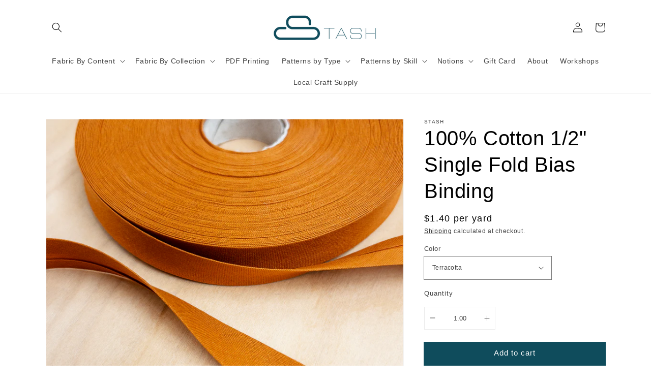

--- FILE ---
content_type: text/html; charset=utf-8
request_url: https://stashfabricvt.com/products/100-cotton-1-2-single-fold-bias-binding
body_size: 46580
content:
<!doctype html>
<html class="no-js" lang="en">
  <head>
        <!-- Google Tag Manager -->
<script>(function(w,d,s,l,i){w[l]=w[l]||[];w[l].push({'gtm.start':
new Date().getTime(),event:'gtm.js'});var f=d.getElementsByTagName(s)[0],
j=d.createElement(s),dl=l!='dataLayer'?'&l='+l:'';j.async=true;j.src=
'https://www.googletagmanager.com/gtm.js?id='+i+dl;f.parentNode.insertBefore(j,f);
})(window,document,'script','dataLayer','GTM-KN8MMKQK'); gtag('config', 'AW-16614590039'); </script>
<!-- End Google Tag Manager -->
<!-- "snippets/booster-seo.liquid" was not rendered, the associated app was uninstalled -->
    <meta name="google-site-verification" content="iwnDQsQhDc1UeHH8TGPo1IS05XzoPwhlIZuqZLOaagU">
    <meta charset="utf-8">
    <meta http-equiv="X-UA-Compatible" content="IE=edge">
    <meta name="viewport" content="width=device-width,initial-scale=1">
    <meta name="theme-color" content="">
    <link rel="canonical" href="https://stashfabricvt.com/products/100-cotton-1-2-single-fold-bias-binding">
    <link rel="preconnect" href="https://cdn.shopify.com" crossorigin><link rel="icon" type="image/png" href="//stashfabricvt.com/cdn/shop/files/2022.02.14_Stash_Logo_Square_badbb6fc-7742-40a5-ac50-f212dd63dc06_32x32.jpg?v=1738348510">

    

    

<meta property="og:site_name" content="Stash">
<meta property="og:url" content="https://stashfabricvt.com/products/100-cotton-1-2-single-fold-bias-binding">
<meta property="og:title" content="100% Cotton 1/2&quot; Single Fold Bias Binding">
<meta property="og:type" content="product">
<meta property="og:description" content="Description: Why make bias binding when this lovely 100% cotton binding is available in no many gorgeous colors! Width: 1/2&quot; Composition: 100% Cotton Made in Italy"><meta property="og:image" content="http://stashfabricvt.com/cdn/shop/files/Cotton_BiasTape_CelestialBlue_01copy.jpg?v=1690046395">
  <meta property="og:image:secure_url" content="https://stashfabricvt.com/cdn/shop/files/Cotton_BiasTape_CelestialBlue_01copy.jpg?v=1690046395">
  <meta property="og:image:width" content="2764">
  <meta property="og:image:height" content="2764"><meta property="og:price:amount" content="0.35">
  <meta property="og:price:currency" content="USD"><meta name="twitter:card" content="summary_large_image">
<meta name="twitter:title" content="100% Cotton 1/2&quot; Single Fold Bias Binding">
<meta name="twitter:description" content="Description: Why make bias binding when this lovely 100% cotton binding is available in no many gorgeous colors! Width: 1/2&quot; Composition: 100% Cotton Made in Italy">


    <script src="//stashfabricvt.com/cdn/shop/t/5/assets/global.js?v=14237263177399231171655961979" defer="defer"></script>
    <script>window.performance && window.performance.mark && window.performance.mark('shopify.content_for_header.start');</script><meta name="google-site-verification" content="rs-lgnYMK7-hMoZ6xEw8x-bsswsLHSbMrRi3xcm0kDg">
<meta id="shopify-digital-wallet" name="shopify-digital-wallet" content="/60780314857/digital_wallets/dialog">
<meta name="shopify-checkout-api-token" content="dbe77d88083669431c595193e3cc5150">
<link rel="alternate" type="application/json+oembed" href="https://stashfabricvt.com/products/100-cotton-1-2-single-fold-bias-binding.oembed">
<script async="async" src="/checkouts/internal/preloads.js?locale=en-US"></script>
<link rel="preconnect" href="https://shop.app" crossorigin="anonymous">
<script async="async" src="https://shop.app/checkouts/internal/preloads.js?locale=en-US&shop_id=60780314857" crossorigin="anonymous"></script>
<script id="apple-pay-shop-capabilities" type="application/json">{"shopId":60780314857,"countryCode":"US","currencyCode":"USD","merchantCapabilities":["supports3DS"],"merchantId":"gid:\/\/shopify\/Shop\/60780314857","merchantName":"Stash","requiredBillingContactFields":["postalAddress","email","phone"],"requiredShippingContactFields":["postalAddress","email","phone"],"shippingType":"shipping","supportedNetworks":["visa","masterCard","amex","discover","elo","jcb"],"total":{"type":"pending","label":"Stash","amount":"1.00"},"shopifyPaymentsEnabled":true,"supportsSubscriptions":true}</script>
<script id="shopify-features" type="application/json">{"accessToken":"dbe77d88083669431c595193e3cc5150","betas":["rich-media-storefront-analytics"],"domain":"stashfabricvt.com","predictiveSearch":true,"shopId":60780314857,"locale":"en"}</script>
<script>var Shopify = Shopify || {};
Shopify.shop = "stash-fabric.myshopify.com";
Shopify.locale = "en";
Shopify.currency = {"active":"USD","rate":"1.0"};
Shopify.country = "US";
Shopify.theme = {"name":"Dawn(Fractional support)","id":133659754729,"schema_name":"Dawn","schema_version":"2.3.0","theme_store_id":887,"role":"main"};
Shopify.theme.handle = "null";
Shopify.theme.style = {"id":null,"handle":null};
Shopify.cdnHost = "stashfabricvt.com/cdn";
Shopify.routes = Shopify.routes || {};
Shopify.routes.root = "/";</script>
<script type="module">!function(o){(o.Shopify=o.Shopify||{}).modules=!0}(window);</script>
<script>!function(o){function n(){var o=[];function n(){o.push(Array.prototype.slice.apply(arguments))}return n.q=o,n}var t=o.Shopify=o.Shopify||{};t.loadFeatures=n(),t.autoloadFeatures=n()}(window);</script>
<script>
  window.ShopifyPay = window.ShopifyPay || {};
  window.ShopifyPay.apiHost = "shop.app\/pay";
  window.ShopifyPay.redirectState = null;
</script>
<script id="shop-js-analytics" type="application/json">{"pageType":"product"}</script>
<script defer="defer" async type="module" src="//stashfabricvt.com/cdn/shopifycloud/shop-js/modules/v2/client.init-shop-cart-sync_BN7fPSNr.en.esm.js"></script>
<script defer="defer" async type="module" src="//stashfabricvt.com/cdn/shopifycloud/shop-js/modules/v2/chunk.common_Cbph3Kss.esm.js"></script>
<script defer="defer" async type="module" src="//stashfabricvt.com/cdn/shopifycloud/shop-js/modules/v2/chunk.modal_DKumMAJ1.esm.js"></script>
<script type="module">
  await import("//stashfabricvt.com/cdn/shopifycloud/shop-js/modules/v2/client.init-shop-cart-sync_BN7fPSNr.en.esm.js");
await import("//stashfabricvt.com/cdn/shopifycloud/shop-js/modules/v2/chunk.common_Cbph3Kss.esm.js");
await import("//stashfabricvt.com/cdn/shopifycloud/shop-js/modules/v2/chunk.modal_DKumMAJ1.esm.js");

  window.Shopify.SignInWithShop?.initShopCartSync?.({"fedCMEnabled":true,"windoidEnabled":true});

</script>
<script>
  window.Shopify = window.Shopify || {};
  if (!window.Shopify.featureAssets) window.Shopify.featureAssets = {};
  window.Shopify.featureAssets['shop-js'] = {"shop-cart-sync":["modules/v2/client.shop-cart-sync_CJVUk8Jm.en.esm.js","modules/v2/chunk.common_Cbph3Kss.esm.js","modules/v2/chunk.modal_DKumMAJ1.esm.js"],"init-fed-cm":["modules/v2/client.init-fed-cm_7Fvt41F4.en.esm.js","modules/v2/chunk.common_Cbph3Kss.esm.js","modules/v2/chunk.modal_DKumMAJ1.esm.js"],"init-shop-email-lookup-coordinator":["modules/v2/client.init-shop-email-lookup-coordinator_Cc088_bR.en.esm.js","modules/v2/chunk.common_Cbph3Kss.esm.js","modules/v2/chunk.modal_DKumMAJ1.esm.js"],"init-windoid":["modules/v2/client.init-windoid_hPopwJRj.en.esm.js","modules/v2/chunk.common_Cbph3Kss.esm.js","modules/v2/chunk.modal_DKumMAJ1.esm.js"],"shop-button":["modules/v2/client.shop-button_B0jaPSNF.en.esm.js","modules/v2/chunk.common_Cbph3Kss.esm.js","modules/v2/chunk.modal_DKumMAJ1.esm.js"],"shop-cash-offers":["modules/v2/client.shop-cash-offers_DPIskqss.en.esm.js","modules/v2/chunk.common_Cbph3Kss.esm.js","modules/v2/chunk.modal_DKumMAJ1.esm.js"],"shop-toast-manager":["modules/v2/client.shop-toast-manager_CK7RT69O.en.esm.js","modules/v2/chunk.common_Cbph3Kss.esm.js","modules/v2/chunk.modal_DKumMAJ1.esm.js"],"init-shop-cart-sync":["modules/v2/client.init-shop-cart-sync_BN7fPSNr.en.esm.js","modules/v2/chunk.common_Cbph3Kss.esm.js","modules/v2/chunk.modal_DKumMAJ1.esm.js"],"init-customer-accounts-sign-up":["modules/v2/client.init-customer-accounts-sign-up_CfPf4CXf.en.esm.js","modules/v2/client.shop-login-button_DeIztwXF.en.esm.js","modules/v2/chunk.common_Cbph3Kss.esm.js","modules/v2/chunk.modal_DKumMAJ1.esm.js"],"pay-button":["modules/v2/client.pay-button_CgIwFSYN.en.esm.js","modules/v2/chunk.common_Cbph3Kss.esm.js","modules/v2/chunk.modal_DKumMAJ1.esm.js"],"init-customer-accounts":["modules/v2/client.init-customer-accounts_DQ3x16JI.en.esm.js","modules/v2/client.shop-login-button_DeIztwXF.en.esm.js","modules/v2/chunk.common_Cbph3Kss.esm.js","modules/v2/chunk.modal_DKumMAJ1.esm.js"],"avatar":["modules/v2/client.avatar_BTnouDA3.en.esm.js"],"init-shop-for-new-customer-accounts":["modules/v2/client.init-shop-for-new-customer-accounts_CsZy_esa.en.esm.js","modules/v2/client.shop-login-button_DeIztwXF.en.esm.js","modules/v2/chunk.common_Cbph3Kss.esm.js","modules/v2/chunk.modal_DKumMAJ1.esm.js"],"shop-follow-button":["modules/v2/client.shop-follow-button_BRMJjgGd.en.esm.js","modules/v2/chunk.common_Cbph3Kss.esm.js","modules/v2/chunk.modal_DKumMAJ1.esm.js"],"checkout-modal":["modules/v2/client.checkout-modal_B9Drz_yf.en.esm.js","modules/v2/chunk.common_Cbph3Kss.esm.js","modules/v2/chunk.modal_DKumMAJ1.esm.js"],"shop-login-button":["modules/v2/client.shop-login-button_DeIztwXF.en.esm.js","modules/v2/chunk.common_Cbph3Kss.esm.js","modules/v2/chunk.modal_DKumMAJ1.esm.js"],"lead-capture":["modules/v2/client.lead-capture_DXYzFM3R.en.esm.js","modules/v2/chunk.common_Cbph3Kss.esm.js","modules/v2/chunk.modal_DKumMAJ1.esm.js"],"shop-login":["modules/v2/client.shop-login_CA5pJqmO.en.esm.js","modules/v2/chunk.common_Cbph3Kss.esm.js","modules/v2/chunk.modal_DKumMAJ1.esm.js"],"payment-terms":["modules/v2/client.payment-terms_BxzfvcZJ.en.esm.js","modules/v2/chunk.common_Cbph3Kss.esm.js","modules/v2/chunk.modal_DKumMAJ1.esm.js"]};
</script>
<script>(function() {
  var isLoaded = false;
  function asyncLoad() {
    if (isLoaded) return;
    isLoaded = true;
    var urls = ["https:\/\/js.smile.io\/v1\/smile-shopify.js?shop=stash-fabric.myshopify.com"];
    for (var i = 0; i < urls.length; i++) {
      var s = document.createElement('script');
      s.type = 'text/javascript';
      s.async = true;
      s.src = urls[i];
      var x = document.getElementsByTagName('script')[0];
      x.parentNode.insertBefore(s, x);
    }
  };
  if(window.attachEvent) {
    window.attachEvent('onload', asyncLoad);
  } else {
    window.addEventListener('load', asyncLoad, false);
  }
})();</script>
<script id="__st">var __st={"a":60780314857,"offset":-18000,"reqid":"9d96e8d9-e4db-459f-b96b-d6e6d244af6a-1769810223","pageurl":"stashfabricvt.com\/products\/100-cotton-1-2-single-fold-bias-binding","u":"08d719e3f81e","p":"product","rtyp":"product","rid":8157436149993};</script>
<script>window.ShopifyPaypalV4VisibilityTracking = true;</script>
<script id="captcha-bootstrap">!function(){'use strict';const t='contact',e='account',n='new_comment',o=[[t,t],['blogs',n],['comments',n],[t,'customer']],c=[[e,'customer_login'],[e,'guest_login'],[e,'recover_customer_password'],[e,'create_customer']],r=t=>t.map((([t,e])=>`form[action*='/${t}']:not([data-nocaptcha='true']) input[name='form_type'][value='${e}']`)).join(','),a=t=>()=>t?[...document.querySelectorAll(t)].map((t=>t.form)):[];function s(){const t=[...o],e=r(t);return a(e)}const i='password',u='form_key',d=['recaptcha-v3-token','g-recaptcha-response','h-captcha-response',i],f=()=>{try{return window.sessionStorage}catch{return}},m='__shopify_v',_=t=>t.elements[u];function p(t,e,n=!1){try{const o=window.sessionStorage,c=JSON.parse(o.getItem(e)),{data:r}=function(t){const{data:e,action:n}=t;return t[m]||n?{data:e,action:n}:{data:t,action:n}}(c);for(const[e,n]of Object.entries(r))t.elements[e]&&(t.elements[e].value=n);n&&o.removeItem(e)}catch(o){console.error('form repopulation failed',{error:o})}}const l='form_type',E='cptcha';function T(t){t.dataset[E]=!0}const w=window,h=w.document,L='Shopify',v='ce_forms',y='captcha';let A=!1;((t,e)=>{const n=(g='f06e6c50-85a8-45c8-87d0-21a2b65856fe',I='https://cdn.shopify.com/shopifycloud/storefront-forms-hcaptcha/ce_storefront_forms_captcha_hcaptcha.v1.5.2.iife.js',D={infoText:'Protected by hCaptcha',privacyText:'Privacy',termsText:'Terms'},(t,e,n)=>{const o=w[L][v],c=o.bindForm;if(c)return c(t,g,e,D).then(n);var r;o.q.push([[t,g,e,D],n]),r=I,A||(h.body.append(Object.assign(h.createElement('script'),{id:'captcha-provider',async:!0,src:r})),A=!0)});var g,I,D;w[L]=w[L]||{},w[L][v]=w[L][v]||{},w[L][v].q=[],w[L][y]=w[L][y]||{},w[L][y].protect=function(t,e){n(t,void 0,e),T(t)},Object.freeze(w[L][y]),function(t,e,n,w,h,L){const[v,y,A,g]=function(t,e,n){const i=e?o:[],u=t?c:[],d=[...i,...u],f=r(d),m=r(i),_=r(d.filter((([t,e])=>n.includes(e))));return[a(f),a(m),a(_),s()]}(w,h,L),I=t=>{const e=t.target;return e instanceof HTMLFormElement?e:e&&e.form},D=t=>v().includes(t);t.addEventListener('submit',(t=>{const e=I(t);if(!e)return;const n=D(e)&&!e.dataset.hcaptchaBound&&!e.dataset.recaptchaBound,o=_(e),c=g().includes(e)&&(!o||!o.value);(n||c)&&t.preventDefault(),c&&!n&&(function(t){try{if(!f())return;!function(t){const e=f();if(!e)return;const n=_(t);if(!n)return;const o=n.value;o&&e.removeItem(o)}(t);const e=Array.from(Array(32),(()=>Math.random().toString(36)[2])).join('');!function(t,e){_(t)||t.append(Object.assign(document.createElement('input'),{type:'hidden',name:u})),t.elements[u].value=e}(t,e),function(t,e){const n=f();if(!n)return;const o=[...t.querySelectorAll(`input[type='${i}']`)].map((({name:t})=>t)),c=[...d,...o],r={};for(const[a,s]of new FormData(t).entries())c.includes(a)||(r[a]=s);n.setItem(e,JSON.stringify({[m]:1,action:t.action,data:r}))}(t,e)}catch(e){console.error('failed to persist form',e)}}(e),e.submit())}));const S=(t,e)=>{t&&!t.dataset[E]&&(n(t,e.some((e=>e===t))),T(t))};for(const o of['focusin','change'])t.addEventListener(o,(t=>{const e=I(t);D(e)&&S(e,y())}));const B=e.get('form_key'),M=e.get(l),P=B&&M;t.addEventListener('DOMContentLoaded',(()=>{const t=y();if(P)for(const e of t)e.elements[l].value===M&&p(e,B);[...new Set([...A(),...v().filter((t=>'true'===t.dataset.shopifyCaptcha))])].forEach((e=>S(e,t)))}))}(h,new URLSearchParams(w.location.search),n,t,e,['guest_login'])})(!0,!0)}();</script>
<script integrity="sha256-4kQ18oKyAcykRKYeNunJcIwy7WH5gtpwJnB7kiuLZ1E=" data-source-attribution="shopify.loadfeatures" defer="defer" src="//stashfabricvt.com/cdn/shopifycloud/storefront/assets/storefront/load_feature-a0a9edcb.js" crossorigin="anonymous"></script>
<script crossorigin="anonymous" defer="defer" src="//stashfabricvt.com/cdn/shopifycloud/storefront/assets/shopify_pay/storefront-65b4c6d7.js?v=20250812"></script>
<script data-source-attribution="shopify.dynamic_checkout.dynamic.init">var Shopify=Shopify||{};Shopify.PaymentButton=Shopify.PaymentButton||{isStorefrontPortableWallets:!0,init:function(){window.Shopify.PaymentButton.init=function(){};var t=document.createElement("script");t.src="https://stashfabricvt.com/cdn/shopifycloud/portable-wallets/latest/portable-wallets.en.js",t.type="module",document.head.appendChild(t)}};
</script>
<script data-source-attribution="shopify.dynamic_checkout.buyer_consent">
  function portableWalletsHideBuyerConsent(e){var t=document.getElementById("shopify-buyer-consent"),n=document.getElementById("shopify-subscription-policy-button");t&&n&&(t.classList.add("hidden"),t.setAttribute("aria-hidden","true"),n.removeEventListener("click",e))}function portableWalletsShowBuyerConsent(e){var t=document.getElementById("shopify-buyer-consent"),n=document.getElementById("shopify-subscription-policy-button");t&&n&&(t.classList.remove("hidden"),t.removeAttribute("aria-hidden"),n.addEventListener("click",e))}window.Shopify?.PaymentButton&&(window.Shopify.PaymentButton.hideBuyerConsent=portableWalletsHideBuyerConsent,window.Shopify.PaymentButton.showBuyerConsent=portableWalletsShowBuyerConsent);
</script>
<script data-source-attribution="shopify.dynamic_checkout.cart.bootstrap">document.addEventListener("DOMContentLoaded",(function(){function t(){return document.querySelector("shopify-accelerated-checkout-cart, shopify-accelerated-checkout")}if(t())Shopify.PaymentButton.init();else{new MutationObserver((function(e,n){t()&&(Shopify.PaymentButton.init(),n.disconnect())})).observe(document.body,{childList:!0,subtree:!0})}}));
</script>
<link id="shopify-accelerated-checkout-styles" rel="stylesheet" media="screen" href="https://stashfabricvt.com/cdn/shopifycloud/portable-wallets/latest/accelerated-checkout-backwards-compat.css" crossorigin="anonymous">
<style id="shopify-accelerated-checkout-cart">
        #shopify-buyer-consent {
  margin-top: 1em;
  display: inline-block;
  width: 100%;
}

#shopify-buyer-consent.hidden {
  display: none;
}

#shopify-subscription-policy-button {
  background: none;
  border: none;
  padding: 0;
  text-decoration: underline;
  font-size: inherit;
  cursor: pointer;
}

#shopify-subscription-policy-button::before {
  box-shadow: none;
}

      </style>
<script id="sections-script" data-sections="main-product,header,footer" defer="defer" src="//stashfabricvt.com/cdn/shop/t/5/compiled_assets/scripts.js?v=2512"></script>
<script>window.performance && window.performance.mark && window.performance.mark('shopify.content_for_header.end');</script>


    <style data-shopify>
      
      
      
      
      

      :root {
        --font-body-family: "system_ui", -apple-system, 'Segoe UI', Roboto, 'Helvetica Neue', 'Noto Sans', 'Liberation Sans', Arial, sans-serif, 'Apple Color Emoji', 'Segoe UI Emoji', 'Segoe UI Symbol', 'Noto Color Emoji';
        --font-body-style: normal;
        --font-body-weight: 400;

        --font-heading-family: "system_ui", -apple-system, 'Segoe UI', Roboto, 'Helvetica Neue', 'Noto Sans', 'Liberation Sans', Arial, sans-serif, 'Apple Color Emoji', 'Segoe UI Emoji', 'Segoe UI Symbol', 'Noto Color Emoji';
        --font-heading-style: normal;
        --font-heading-weight: 400;

        --font-body-scale: 1.0;
        --font-heading-scale: 1.0;

        --color-base-text: 0, 0, 0;
        --color-base-background-1: 255, 255, 255;
        --color-base-background-2: 15, 76, 92;
        --color-base-solid-button-labels: 255, 255, 255;
        --color-base-outline-button-labels: 0, 0, 0;
        --color-base-accent-1: 15, 76, 92;
        --color-base-accent-2: 251, 139, 36;
        --payment-terms-background-color: #fff;

        --gradient-base-background-1: #fff;
        --gradient-base-background-2: #0f4c5c;
        --gradient-base-accent-1: #0f4c5c;
        --gradient-base-accent-2: #fb8b24;

        --page-width: 120rem;
        --page-width-margin: 0rem;
      }

      *,
      *::before,
      *::after {
        box-sizing: inherit;
      }

      html {
        box-sizing: border-box;
        font-size: calc(var(--font-body-scale) * 62.5%);
        height: 100%;
      }

      body {
        display: grid;
        grid-template-rows: auto auto 1fr auto;
        grid-template-columns: 100%;
        min-height: 100%;
        margin: 0;
        font-size: 1.5rem;
        letter-spacing: 0.06rem;
        line-height: calc(1 + 0.8 / var(--font-body-scale));
        font-family: var(--font-body-family);
        font-style: var(--font-body-style);
        font-weight: var(--font-body-weight);
      }

      @media screen and (min-width: 750px) {
        body {
          font-size: 1.6rem;
        }
      }
    </style>

    <link href="//stashfabricvt.com/cdn/shop/t/5/assets/base.css?v=182897356182110133871655961955" rel="stylesheet" type="text/css" media="all" />
<link
        rel="stylesheet"
        href="//stashfabricvt.com/cdn/shop/t/5/assets/component-predictive-search.css?v=10425135875555615991655961969"
        media="print"
        onload="this.media='all'"
      ><script>
      document.documentElement.className = document.documentElement.className.replace('no-js', 'js');
    </script>
    
    
  <!-- BEGIN app block: shopify://apps/uploadly-file-upload/blocks/app-embed/d91e9a53-de3d-49df-b7a1-ac8a15b213e5 -->
  <script>
    window.ph_product_collections = `All Notions,All Store But Sale and Class Items,All Store but Sales Items,Best selling products,Bias Tape | Stay Tape | Webbing | Trim | Elastic,`;

    window.ph_product_collections_id = `396459409641,414474633449,419641688297,373559918825,454545834217,`;
  </script>


<div data-ph-meta="{&quot;buy_button&quot;:false,&quot;field_6515c6c45d5cf9f9edcb24d8&quot;:{&quot;status&quot;:true,&quot;position&quot;:1,&quot;data&quot;:{&quot;fieldname&quot;:&quot;PDF File&quot;,&quot;atcTitle&quot;:&quot;&quot;,&quot;uploadButtonText&quot;:&quot;Upload File&quot;,&quot;uploadButtonText2&quot;:&quot;Upload File&quot;,&quot;dialogInstructionOne&quot;:&quot;&quot;,&quot;dialogInstructionTwo&quot;:&quot;&quot;,&quot;dialogInstructionThree&quot;:&quot;If you have trouble uploading, click ⋮ in the top right, then ‘Open in Chrome’&quot;,&quot;buttonTextSize&quot;:14,&quot;buttonFontSize&quot;:14,&quot;fontStyle&quot;:&quot;Theme Font&quot;,&quot;introTitleColor&quot;:&quot;#000&quot;,&quot;buttonCol&quot;:&quot;#fff&quot;,&quot;buttonBg&quot;:&quot;#fb8b24&quot;,&quot;buttonTopBottomPadding&quot;:&quot;13&quot;,&quot;buttonLeftRightPadding&quot;:10,&quot;buttonBorderRadius&quot;:&quot;23&quot;,&quot;buttonWidth&quot;:&quot;Full&quot;,&quot;buttonDialogLang&quot;:&quot;English&quot;,&quot;dialogLanguage&quot;:&quot;en&quot;,&quot;opt1&quot;:false,&quot;op2&quot;:false,&quot;maximumFiles&quot;:3,&quot;minimumfiles&quot;:0,&quot;opt3&quot;:true,&quot;fopt1&quot;:false,&quot;fopt2&quot;:true,&quot;fopt3&quot;:false,&quot;pdf&quot;:true,&quot;word&quot;:false,&quot;customFile&quot;:false,&quot;fileTypes&quot;:[],&quot;buttonStatus&quot;:&quot;Enable&quot;,&quot;textFieldName&quot;:&quot;Anything you would like us to know?&quot;,&quot;fieldHelpText&quot;:&quot;&quot;,&quot;textFieldMaxLength&quot;:&quot;No&quot;,&quot;textFieldMaxChars&quot;:&quot;30&quot;,&quot;textFieldRequired&quot;:&quot;No&quot;,&quot;textFieldRequiredMessage&quot;:&quot;Please enter a text!&quot;,&quot;textFieldrequiredMessageButtonText&quot;:&quot;OK&quot;,&quot;fileSizeRestriction&quot;:false,&quot;fileSizeRestrictionType&quot;:&quot;minimumFileRestriction&quot;,&quot;fileSizeMinimumRestriction&quot;:&quot;2&quot;,&quot;fileSizeMaximumRestriction&quot;:&quot;4&quot;,&quot;fileSizeMinMaxMinimum&quot;:&quot;2&quot;,&quot;fileSizeMinMaxMaximum&quot;:&quot;4&quot;,&quot;no&quot;:false,&quot;yes&quot;:true,&quot;fileRequiredMessage&quot;:&quot;&quot;,&quot;fileRequiredMessageButtonText&quot;:&quot;Please upload a file&quot;,&quot;allowCropping&quot;:false,&quot;croppingType&quot;:&quot;crop_free&quot;,&quot;croppingAspectRatio&quot;:&quot;3:2&quot;,&quot;allowEditing&quot;:false,&quot;editingType&quot;:&quot;optional&quot;,&quot;buttonStatus2&quot;:&quot;Disable&quot;,&quot;imageWidth&quot;:&quot;1800&quot;,&quot;imageHeight&quot;:&quot;1200&quot;,&quot;selectedUploadSources&quot;:&quot;file url gdrive dropbox onedrive box&quot;,&quot;productCondition&quot;:{&quot;condition&quot;:&quot;&quot;,&quot;products&quot;:[&quot;PDF Plotting&quot;],&quot;productIds&quot;:[&quot;gid:\/\/shopify\/Product\/8194397405417&quot;],&quot;collection&quot;:[],&quot;collectionIds&quot;:[],&quot;prodOpt&quot;:&quot;&quot;,&quot;prodTitleEqual&quot;:[],&quot;prodTitleContains&quot;:[],&quot;collOpt&quot;:&quot;&quot;,&quot;collectionTitleEqual&quot;:[],&quot;collectionTitleContains&quot;:[]},&quot;allVariants&quot;:true,&quot;anyConditionVariant&quot;:false,&quot;allConditionVariant&quot;:false,&quot;noneConditionVariant&quot;:false,&quot;allVariantValues&quot;:[],&quot;anyConditionCheck&quot;:false,&quot;allConditionCheck&quot;:false,&quot;showAllFields&quot;:false,&quot;thisProduct&quot;:true,&quot;thisCollection&quot;:false,&quot;ucCustomTransalations&quot;:{&quot;uploading&quot;:&quot;Uploading... Please wait.&quot;,&quot;loadingInfo&quot;:&quot;Loading info...&quot;,&quot;errors_default&quot;:&quot;Error&quot;,&quot;error_invalid_filetype&quot;:&quot;Invalid file type&quot;,&quot;errors_baddata&quot;:&quot;Incorrect value&quot;,&quot;errors_size&quot;:&quot;File too big&quot;,&quot;errors_upload&quot;:&quot;Can&#39;t upload&quot;,&quot;errors_user&quot;:&quot;Upload canceled&quot;,&quot;errors_info&quot;:&quot;Can&#39;t load info&quot;,&quot;errors_image&quot;:&quot;Only images allowed&quot;,&quot;draghere&quot;:&quot;Drop a file here&quot;,&quot;one&quot;:&quot;1 file&quot;,&quot;file_other&quot;:&quot;1 files&quot;,&quot;buttons_cancel&quot;:&quot;Cancel&quot;,&quot;buttons_remove&quot;:&quot;Remove&quot;,&quot;buttons_choose_files_one&quot;:&quot;Choose a file&quot;,&quot;buttons_choose_files_other&quot;:&quot;Choose files&quot;,&quot;buttons_choose_images_one&quot;:&quot;Choose an image&quot;,&quot;buttons_choose_images_other&quot;:&quot;Choose images&quot;,&quot;dialog_close&quot;:&quot;Close&quot;,&quot;dialog_done&quot;:&quot;Done&quot;,&quot;dialog_showFiles&quot;:&quot;Show files&quot;,&quot;dialog_tabs_names_preview&quot;:&quot;Preview&quot;,&quot;dialog_tabs_names_file&quot;:&quot;Local Files&quot;,&quot;dialog_tabs_names_url&quot;:&quot;Direct Link&quot;,&quot;dialog_tabs_names_file_drag&quot;:&quot;drag \u0026 drop\u003cbr\u003eany files&quot;,&quot;dialog_tabs_names_file_or&quot;:&quot;or&quot;,&quot;dialog_tabs_names_file_also&quot;:&quot;or choose from&quot;,&quot;dialog_tabs_names_file_button&quot;:&quot;Choose a local file&quot;,&quot;dialog_tabs_names_url_title&quot;:&quot;Files from the Web&quot;,&quot;dialog_tabs_names_url_line2&quot;:&quot;Provide the link.&quot;,&quot;dialog_tabs_names_url_input&quot;:&quot;Paste your link here...&quot;,&quot;dialog_tabs_names_url_button&quot;:&quot;Upload&quot;,&quot;dialog_tabs_names_camera_title&quot;:&quot;File from web camera&quot;,&quot;dialog_tabs_names_camera_capture&quot;:&quot;Take a photo&quot;,&quot;dialog_tabs_names_camera_mirror&quot;:&quot;Mirror&quot;,&quot;dialog_tabs_names_camera_startRecord&quot;:&quot;Record a video&quot;,&quot;dialog_tabs_names_camera_stopRecord&quot;:&quot;Stop&quot;,&quot;dialog_tabs_names_camera_retry&quot;:&quot;Request permissions again&quot;,&quot;dialog_tabs_names_camera_pleaseAllow_title&quot;:&quot;Please allow access to your camera&quot;,&quot;dialog_tabs_names_camera_pleaseAllow_text&quot;:&quot;You have been prompted to allow camera access from this site.\u003cbr\u003eIn order to take pictures with your camera you must approve this request.&quot;,&quot;notFound_title&quot;:&quot;No camera detected&quot;,&quot;notFound_text&quot;:&quot;Looks like you have no camera connected to this device.&quot;,&quot;dialog_tabs_names_preview_back&quot;:&quot;Back&quot;,&quot;dialog_tabs_names_preview_done&quot;:&quot;Add&quot;,&quot;dialog_tabs_names_preview_unknown_done&quot;:&quot;Skip preview and accept&quot;,&quot;dialog_tabs_names_preview_regular_title&quot;:&quot;Add this file?&quot;,&quot;dialog_tabs_names_preview_regular_line1&quot;:&quot;You are about to add the file above.&quot;,&quot;dialog_tabs_names_preview_regular_line2&quot;:&quot;Please confirm.&quot;,&quot;dialog_tabs_names_preview_image_title&quot;:&quot;Add this image?&quot;,&quot;dialog_tabs_names_preview_crop_title&quot;:&quot;Crop and add this image&quot;,&quot;dialog_tabs_names_preview_crop_free&quot;:&quot;free&quot;,&quot;dialog_tabs_names_preview_video_title&quot;:&quot;Add this video?&quot;,&quot;dialog_tabs_names_preview_error_default_title&quot;:&quot;Oops!&quot;,&quot;dialog_tabs_names_preview_error_default_text&quot;:&quot;Something went wrong during the upload.&quot;,&quot;dialog_tabs_names_preview_error_default_back&quot;:&quot;Please try again&quot;,&quot;dialog_tabs_names_preview_error_loadImage_text&quot;:&quot;Can&#39;t load image&quot;,&quot;dialog_tabs_names_preview_multiple_question&quot;:&quot;Add files?&quot;,&quot;dialog_tabs_names_preview_multiple_tooManyFiles&quot;:&quot;You&#39;ve chosen too many files. max is maximum.&quot;,&quot;dialog_tabs_names_preview_multiple_title&quot;:&quot;You&#39;ve chosen files.&quot;,&quot;dialog_tabs_names_preview_multiple_tooFewFiles&quot;:&quot;You&#39;ve chosen files. At least min required.&quot;,&quot;dialog_tabs_names_preview_multiple_clear&quot;:&quot;Remove all&quot;,&quot;effects_captions_blur&quot;:&quot;Blur&quot;,&quot;effects_captions_crop&quot;:&quot;Crop&quot;,&quot;effects_captions_enhance&quot;:&quot;Enhance&quot;,&quot;effects_captions_flip&quot;:&quot;Flip&quot;,&quot;effects_captions_grayscale&quot;:&quot;Grayscale&quot;,&quot;effects_captions_invert&quot;:&quot;Invert&quot;,&quot;effects_captions_mirror&quot;:&quot;Mirror&quot;,&quot;effects_captions_rotate&quot;:&quot;Rotate&quot;,&quot;effects_captions_sharp&quot;:&quot;Sharpen&quot;,&quot;effects_apply_button&quot;:&quot;Apply&quot;},&quot;fileRequiredButton&quot;:&quot;&quot;,&quot;previewStyle&quot;:&quot;tile_preview&quot;,&quot;customStyling&quot;:{&quot;container&quot;:&quot;&quot;,&quot;heading&quot;:&quot;&quot;,&quot;button&quot;:&quot;&quot;},&quot;targetingType&quot;:&quot;beginner&quot;,&quot;thisProductVariants&quot;:false,&quot;selectedProducts&quot;:[{&quot;id&quot;:&quot;gid:\/\/shopify\/Product\/8194397405417&quot;,&quot;title&quot;:&quot;PDF Plotting&quot;}],&quot;fileExtensions&quot;:[],&quot;translations&quot;:[]}}}"></div>

<script>
  try {
    window.ph_meta_fields = JSON.parse(document.querySelector('[data-ph-meta]').getAttribute('data-ph-meta'));
  } catch (err) {
    window.ph_meta_fields = {};
  }

  console.log("cli3 update v3.7");
</script>


<script>
  const uploadlyprimaryScript = document.createElement('script');
  uploadlyprimaryScript.src = "https://uploadly-cdn.com/uploadly.js";
  uploadlyprimaryScript.defer = true;

  uploadlyprimaryScript.onerror = function () {
    const fallbackScript = document.createElement('script');
    fallbackScript.src = "https://cdn.shopify.com/s/files/1/0515/2384/6340/files/uploadly.js";
    fallbackScript.defer = true;
    document.head.appendChild(fallbackScript);
  };
  document.head.appendChild(uploadlyprimaryScript);
</script>
<script async src="https://cdn.shopify.com/s/files/1/0515/2384/6340/files/uploadcarev2.js?v=1727778997"></script>




<!-- END app block --><!-- BEGIN app block: shopify://apps/judge-me-reviews/blocks/judgeme_core/61ccd3b1-a9f2-4160-9fe9-4fec8413e5d8 --><!-- Start of Judge.me Core -->






<link rel="dns-prefetch" href="https://cdnwidget.judge.me">
<link rel="dns-prefetch" href="https://cdn.judge.me">
<link rel="dns-prefetch" href="https://cdn1.judge.me">
<link rel="dns-prefetch" href="https://api.judge.me">

<script data-cfasync='false' class='jdgm-settings-script'>window.jdgmSettings={"pagination":5,"disable_web_reviews":false,"badge_no_review_text":"No reviews","badge_n_reviews_text":"{{ n }} review/reviews","hide_badge_preview_if_no_reviews":true,"badge_hide_text":false,"enforce_center_preview_badge":false,"widget_title":"Customer Reviews","widget_open_form_text":"Write a review","widget_close_form_text":"Cancel review","widget_refresh_page_text":"Refresh page","widget_summary_text":"Based on {{ number_of_reviews }} review/reviews","widget_no_review_text":"Be the first to write a review","widget_name_field_text":"Display name","widget_verified_name_field_text":"Verified Name (public)","widget_name_placeholder_text":"Display name","widget_required_field_error_text":"This field is required.","widget_email_field_text":"Email address","widget_verified_email_field_text":"Verified Email (private, can not be edited)","widget_email_placeholder_text":"Your email address","widget_email_field_error_text":"Please enter a valid email address.","widget_rating_field_text":"Rating","widget_review_title_field_text":"Review Title","widget_review_title_placeholder_text":"Give your review a title","widget_review_body_field_text":"Review content","widget_review_body_placeholder_text":"Start writing here...","widget_pictures_field_text":"Picture/Video (optional)","widget_submit_review_text":"Submit Review","widget_submit_verified_review_text":"Submit Verified Review","widget_submit_success_msg_with_auto_publish":"Thank you! Please refresh the page in a few moments to see your review. You can remove or edit your review by logging into \u003ca href='https://judge.me/login' target='_blank' rel='nofollow noopener'\u003eJudge.me\u003c/a\u003e","widget_submit_success_msg_no_auto_publish":"Thank you! Your review will be published as soon as it is approved by the shop admin. You can remove or edit your review by logging into \u003ca href='https://judge.me/login' target='_blank' rel='nofollow noopener'\u003eJudge.me\u003c/a\u003e","widget_show_default_reviews_out_of_total_text":"Showing {{ n_reviews_shown }} out of {{ n_reviews }} reviews.","widget_show_all_link_text":"Show all","widget_show_less_link_text":"Show less","widget_author_said_text":"{{ reviewer_name }} said:","widget_days_text":"{{ n }} days ago","widget_weeks_text":"{{ n }} week/weeks ago","widget_months_text":"{{ n }} month/months ago","widget_years_text":"{{ n }} year/years ago","widget_yesterday_text":"Yesterday","widget_today_text":"Today","widget_replied_text":"\u003e\u003e {{ shop_name }} replied:","widget_read_more_text":"Read more","widget_reviewer_name_as_initial":"","widget_rating_filter_color":"#fbcd0a","widget_rating_filter_see_all_text":"See all reviews","widget_sorting_most_recent_text":"Most Recent","widget_sorting_highest_rating_text":"Highest Rating","widget_sorting_lowest_rating_text":"Lowest Rating","widget_sorting_with_pictures_text":"Only Pictures","widget_sorting_most_helpful_text":"Most Helpful","widget_open_question_form_text":"Ask a question","widget_reviews_subtab_text":"Reviews","widget_questions_subtab_text":"Questions","widget_question_label_text":"Question","widget_answer_label_text":"Answer","widget_question_placeholder_text":"Write your question here","widget_submit_question_text":"Submit Question","widget_question_submit_success_text":"Thank you for your question! We will notify you once it gets answered.","verified_badge_text":"Verified","verified_badge_bg_color":"","verified_badge_text_color":"","verified_badge_placement":"left-of-reviewer-name","widget_review_max_height":"","widget_hide_border":false,"widget_social_share":false,"widget_thumb":false,"widget_review_location_show":false,"widget_location_format":"","all_reviews_include_out_of_store_products":true,"all_reviews_out_of_store_text":"(out of store)","all_reviews_pagination":100,"all_reviews_product_name_prefix_text":"about","enable_review_pictures":true,"enable_question_anwser":false,"widget_theme":"default","review_date_format":"mm/dd/yyyy","default_sort_method":"most-recent","widget_product_reviews_subtab_text":"Product Reviews","widget_shop_reviews_subtab_text":"Shop Reviews","widget_other_products_reviews_text":"Reviews for other products","widget_store_reviews_subtab_text":"Store reviews","widget_no_store_reviews_text":"This store hasn't received any reviews yet","widget_web_restriction_product_reviews_text":"This product hasn't received any reviews yet","widget_no_items_text":"No items found","widget_show_more_text":"Show more","widget_write_a_store_review_text":"Write a Store Review","widget_other_languages_heading":"Reviews in Other Languages","widget_translate_review_text":"Translate review to {{ language }}","widget_translating_review_text":"Translating...","widget_show_original_translation_text":"Show original ({{ language }})","widget_translate_review_failed_text":"Review couldn't be translated.","widget_translate_review_retry_text":"Retry","widget_translate_review_try_again_later_text":"Try again later","show_product_url_for_grouped_product":false,"widget_sorting_pictures_first_text":"Pictures First","show_pictures_on_all_rev_page_mobile":false,"show_pictures_on_all_rev_page_desktop":false,"floating_tab_hide_mobile_install_preference":false,"floating_tab_button_name":"★ Reviews","floating_tab_title":"Let customers speak for us","floating_tab_button_color":"","floating_tab_button_background_color":"","floating_tab_url":"","floating_tab_url_enabled":false,"floating_tab_tab_style":"text","all_reviews_text_badge_text":"Customers rate us {{ shop.metafields.judgeme.all_reviews_rating | round: 1 }}/5 based on {{ shop.metafields.judgeme.all_reviews_count }} reviews.","all_reviews_text_badge_text_branded_style":"{{ shop.metafields.judgeme.all_reviews_rating | round: 1 }} out of 5 stars based on {{ shop.metafields.judgeme.all_reviews_count }} reviews","is_all_reviews_text_badge_a_link":false,"show_stars_for_all_reviews_text_badge":false,"all_reviews_text_badge_url":"","all_reviews_text_style":"branded","all_reviews_text_color_style":"judgeme_brand_color","all_reviews_text_color":"#108474","all_reviews_text_show_jm_brand":false,"featured_carousel_show_header":true,"featured_carousel_title":"Let customers speak for us","testimonials_carousel_title":"Customers are saying","videos_carousel_title":"Real customer stories","cards_carousel_title":"Customers are saying","featured_carousel_count_text":"from {{ n }} reviews","featured_carousel_add_link_to_all_reviews_page":false,"featured_carousel_url":"","featured_carousel_show_images":true,"featured_carousel_autoslide_interval":5,"featured_carousel_arrows_on_the_sides":false,"featured_carousel_height":250,"featured_carousel_width":80,"featured_carousel_image_size":0,"featured_carousel_image_height":250,"featured_carousel_arrow_color":"#eeeeee","verified_count_badge_style":"branded","verified_count_badge_orientation":"horizontal","verified_count_badge_color_style":"judgeme_brand_color","verified_count_badge_color":"#108474","is_verified_count_badge_a_link":false,"verified_count_badge_url":"","verified_count_badge_show_jm_brand":true,"widget_rating_preset_default":5,"widget_first_sub_tab":"product-reviews","widget_show_histogram":true,"widget_histogram_use_custom_color":false,"widget_pagination_use_custom_color":false,"widget_star_use_custom_color":false,"widget_verified_badge_use_custom_color":false,"widget_write_review_use_custom_color":false,"picture_reminder_submit_button":"Upload Pictures","enable_review_videos":false,"mute_video_by_default":false,"widget_sorting_videos_first_text":"Videos First","widget_review_pending_text":"Pending","featured_carousel_items_for_large_screen":3,"social_share_options_order":"Facebook,Twitter","remove_microdata_snippet":true,"disable_json_ld":false,"enable_json_ld_products":false,"preview_badge_show_question_text":false,"preview_badge_no_question_text":"No questions","preview_badge_n_question_text":"{{ number_of_questions }} question/questions","qa_badge_show_icon":false,"qa_badge_position":"same-row","remove_judgeme_branding":false,"widget_add_search_bar":false,"widget_search_bar_placeholder":"Search","widget_sorting_verified_only_text":"Verified only","featured_carousel_theme":"default","featured_carousel_show_rating":true,"featured_carousel_show_title":true,"featured_carousel_show_body":true,"featured_carousel_show_date":false,"featured_carousel_show_reviewer":true,"featured_carousel_show_product":false,"featured_carousel_header_background_color":"#108474","featured_carousel_header_text_color":"#ffffff","featured_carousel_name_product_separator":"reviewed","featured_carousel_full_star_background":"#108474","featured_carousel_empty_star_background":"#dadada","featured_carousel_vertical_theme_background":"#f9fafb","featured_carousel_verified_badge_enable":true,"featured_carousel_verified_badge_color":"#108474","featured_carousel_border_style":"round","featured_carousel_review_line_length_limit":3,"featured_carousel_more_reviews_button_text":"Read more reviews","featured_carousel_view_product_button_text":"View product","all_reviews_page_load_reviews_on":"scroll","all_reviews_page_load_more_text":"Load More Reviews","disable_fb_tab_reviews":false,"enable_ajax_cdn_cache":false,"widget_advanced_speed_features":5,"widget_public_name_text":"displayed publicly like","default_reviewer_name":"John Smith","default_reviewer_name_has_non_latin":true,"widget_reviewer_anonymous":"Anonymous","medals_widget_title":"Judge.me Review Medals","medals_widget_background_color":"#f9fafb","medals_widget_position":"footer_all_pages","medals_widget_border_color":"#f9fafb","medals_widget_verified_text_position":"left","medals_widget_use_monochromatic_version":false,"medals_widget_elements_color":"#108474","show_reviewer_avatar":true,"widget_invalid_yt_video_url_error_text":"Not a YouTube video URL","widget_max_length_field_error_text":"Please enter no more than {0} characters.","widget_show_country_flag":false,"widget_show_collected_via_shop_app":true,"widget_verified_by_shop_badge_style":"light","widget_verified_by_shop_text":"Verified by Shop","widget_show_photo_gallery":false,"widget_load_with_code_splitting":true,"widget_ugc_install_preference":false,"widget_ugc_title":"Made by us, Shared by you","widget_ugc_subtitle":"Tag us to see your picture featured in our page","widget_ugc_arrows_color":"#ffffff","widget_ugc_primary_button_text":"Buy Now","widget_ugc_primary_button_background_color":"#108474","widget_ugc_primary_button_text_color":"#ffffff","widget_ugc_primary_button_border_width":"0","widget_ugc_primary_button_border_style":"none","widget_ugc_primary_button_border_color":"#108474","widget_ugc_primary_button_border_radius":"25","widget_ugc_secondary_button_text":"Load More","widget_ugc_secondary_button_background_color":"#ffffff","widget_ugc_secondary_button_text_color":"#108474","widget_ugc_secondary_button_border_width":"2","widget_ugc_secondary_button_border_style":"solid","widget_ugc_secondary_button_border_color":"#108474","widget_ugc_secondary_button_border_radius":"25","widget_ugc_reviews_button_text":"View Reviews","widget_ugc_reviews_button_background_color":"#ffffff","widget_ugc_reviews_button_text_color":"#108474","widget_ugc_reviews_button_border_width":"2","widget_ugc_reviews_button_border_style":"solid","widget_ugc_reviews_button_border_color":"#108474","widget_ugc_reviews_button_border_radius":"25","widget_ugc_reviews_button_link_to":"judgeme-reviews-page","widget_ugc_show_post_date":true,"widget_ugc_max_width":"800","widget_rating_metafield_value_type":true,"widget_primary_color":"#FB8B24","widget_enable_secondary_color":false,"widget_secondary_color":"#edf5f5","widget_summary_average_rating_text":"{{ average_rating }} out of 5","widget_media_grid_title":"Customer photos \u0026 videos","widget_media_grid_see_more_text":"See more","widget_round_style":false,"widget_show_product_medals":true,"widget_verified_by_judgeme_text":"Verified by Judge.me","widget_show_store_medals":true,"widget_verified_by_judgeme_text_in_store_medals":"Verified by Judge.me","widget_media_field_exceed_quantity_message":"Sorry, we can only accept {{ max_media }} for one review.","widget_media_field_exceed_limit_message":"{{ file_name }} is too large, please select a {{ media_type }} less than {{ size_limit }}MB.","widget_review_submitted_text":"Review Submitted!","widget_question_submitted_text":"Question Submitted!","widget_close_form_text_question":"Cancel","widget_write_your_answer_here_text":"Write your answer here","widget_enabled_branded_link":true,"widget_show_collected_by_judgeme":false,"widget_reviewer_name_color":"","widget_write_review_text_color":"","widget_write_review_bg_color":"","widget_collected_by_judgeme_text":"collected by Judge.me","widget_pagination_type":"standard","widget_load_more_text":"Load More","widget_load_more_color":"#108474","widget_full_review_text":"Full Review","widget_read_more_reviews_text":"Read More Reviews","widget_read_questions_text":"Read Questions","widget_questions_and_answers_text":"Questions \u0026 Answers","widget_verified_by_text":"Verified by","widget_verified_text":"Verified","widget_number_of_reviews_text":"{{ number_of_reviews }} reviews","widget_back_button_text":"Back","widget_next_button_text":"Next","widget_custom_forms_filter_button":"Filters","custom_forms_style":"horizontal","widget_show_review_information":false,"how_reviews_are_collected":"How reviews are collected?","widget_show_review_keywords":false,"widget_gdpr_statement":"How we use your data: We'll only contact you about the review you left, and only if necessary. By submitting your review, you agree to Judge.me's \u003ca href='https://judge.me/terms' target='_blank' rel='nofollow noopener'\u003eterms\u003c/a\u003e, \u003ca href='https://judge.me/privacy' target='_blank' rel='nofollow noopener'\u003eprivacy\u003c/a\u003e and \u003ca href='https://judge.me/content-policy' target='_blank' rel='nofollow noopener'\u003econtent\u003c/a\u003e policies.","widget_multilingual_sorting_enabled":false,"widget_translate_review_content_enabled":false,"widget_translate_review_content_method":"manual","popup_widget_review_selection":"automatically_with_pictures","popup_widget_round_border_style":true,"popup_widget_show_title":true,"popup_widget_show_body":true,"popup_widget_show_reviewer":false,"popup_widget_show_product":true,"popup_widget_show_pictures":true,"popup_widget_use_review_picture":true,"popup_widget_show_on_home_page":true,"popup_widget_show_on_product_page":true,"popup_widget_show_on_collection_page":true,"popup_widget_show_on_cart_page":true,"popup_widget_position":"bottom_left","popup_widget_first_review_delay":5,"popup_widget_duration":5,"popup_widget_interval":5,"popup_widget_review_count":5,"popup_widget_hide_on_mobile":true,"review_snippet_widget_round_border_style":true,"review_snippet_widget_card_color":"#FFFFFF","review_snippet_widget_slider_arrows_background_color":"#FFFFFF","review_snippet_widget_slider_arrows_color":"#000000","review_snippet_widget_star_color":"#108474","show_product_variant":false,"all_reviews_product_variant_label_text":"Variant: ","widget_show_verified_branding":true,"widget_ai_summary_title":"Customers say","widget_ai_summary_disclaimer":"AI-powered review summary based on recent customer reviews","widget_show_ai_summary":false,"widget_show_ai_summary_bg":false,"widget_show_review_title_input":false,"redirect_reviewers_invited_via_email":"external_form","request_store_review_after_product_review":false,"request_review_other_products_in_order":false,"review_form_color_scheme":"default","review_form_corner_style":"square","review_form_star_color":{},"review_form_text_color":"#333333","review_form_background_color":"#ffffff","review_form_field_background_color":"#fafafa","review_form_button_color":{},"review_form_button_text_color":"#ffffff","review_form_modal_overlay_color":"#000000","review_content_screen_title_text":"How would you rate this product?","review_content_introduction_text":"We would love it if you would share a bit about your experience.","store_review_form_title_text":"How would you rate this store?","store_review_form_introduction_text":"We would love it if you would share a bit about your experience.","show_review_guidance_text":true,"one_star_review_guidance_text":"Poor","five_star_review_guidance_text":"Great","customer_information_screen_title_text":"About you","customer_information_introduction_text":"Please tell us more about you.","custom_questions_screen_title_text":"Your experience in more detail","custom_questions_introduction_text":"Here are a few questions to help us understand more about your experience.","review_submitted_screen_title_text":"Thanks for your review!","review_submitted_screen_thank_you_text":"We are processing it and it will appear on the store soon.","review_submitted_screen_email_verification_text":"Please confirm your email by clicking the link we just sent you. This helps us keep reviews authentic.","review_submitted_request_store_review_text":"Would you like to share your experience of shopping with us?","review_submitted_review_other_products_text":"Would you like to review these products?","store_review_screen_title_text":"Would you like to share your experience of shopping with us?","store_review_introduction_text":"We value your feedback and use it to improve. Please share any thoughts or suggestions you have.","reviewer_media_screen_title_picture_text":"Share a picture","reviewer_media_introduction_picture_text":"Upload a photo to support your review.","reviewer_media_screen_title_video_text":"Share a video","reviewer_media_introduction_video_text":"Upload a video to support your review.","reviewer_media_screen_title_picture_or_video_text":"Share a picture or video","reviewer_media_introduction_picture_or_video_text":"Upload a photo or video to support your review.","reviewer_media_youtube_url_text":"Paste your Youtube URL here","advanced_settings_next_step_button_text":"Next","advanced_settings_close_review_button_text":"Close","modal_write_review_flow":true,"write_review_flow_required_text":"Required","write_review_flow_privacy_message_text":"We respect your privacy.","write_review_flow_anonymous_text":"Post review as anonymous","write_review_flow_visibility_text":"This won't be visible to other customers.","write_review_flow_multiple_selection_help_text":"Select as many as you like","write_review_flow_single_selection_help_text":"Select one option","write_review_flow_required_field_error_text":"This field is required","write_review_flow_invalid_email_error_text":"Please enter a valid email address","write_review_flow_max_length_error_text":"Max. {{ max_length }} characters.","write_review_flow_media_upload_text":"\u003cb\u003eClick to upload\u003c/b\u003e or drag and drop","write_review_flow_gdpr_statement":"We'll only contact you about your review if necessary. By submitting your review, you agree to our \u003ca href='https://judge.me/terms' target='_blank' rel='nofollow noopener'\u003eterms and conditions\u003c/a\u003e and \u003ca href='https://judge.me/privacy' target='_blank' rel='nofollow noopener'\u003eprivacy policy\u003c/a\u003e.","rating_only_reviews_enabled":false,"show_negative_reviews_help_screen":false,"new_review_flow_help_screen_rating_threshold":3,"negative_review_resolution_screen_title_text":"Tell us more","negative_review_resolution_text":"Your experience matters to us. If there were issues with your purchase, we're here to help. Feel free to reach out to us, we'd love the opportunity to make things right.","negative_review_resolution_button_text":"Contact us","negative_review_resolution_proceed_with_review_text":"Leave a review","negative_review_resolution_subject":"Issue with purchase from {{ shop_name }}.{{ order_name }}","preview_badge_collection_page_install_status":false,"widget_review_custom_css":"","preview_badge_custom_css":"","preview_badge_stars_count":"5-stars","featured_carousel_custom_css":"","floating_tab_custom_css":"","all_reviews_widget_custom_css":"","medals_widget_custom_css":"","verified_badge_custom_css":"","all_reviews_text_custom_css":"","transparency_badges_collected_via_store_invite":false,"transparency_badges_from_another_provider":false,"transparency_badges_collected_from_store_visitor":false,"transparency_badges_collected_by_verified_review_provider":false,"transparency_badges_earned_reward":false,"transparency_badges_collected_via_store_invite_text":"Review collected via store invitation","transparency_badges_from_another_provider_text":"Review collected from another provider","transparency_badges_collected_from_store_visitor_text":"Review collected from a store visitor","transparency_badges_written_in_google_text":"Review written in Google","transparency_badges_written_in_etsy_text":"Review written in Etsy","transparency_badges_written_in_shop_app_text":"Review written in Shop App","transparency_badges_earned_reward_text":"Review earned a reward for future purchase","product_review_widget_per_page":10,"widget_store_review_label_text":"Review about the store","checkout_comment_extension_title_on_product_page":"Customer Comments","checkout_comment_extension_num_latest_comment_show":5,"checkout_comment_extension_format":"name_and_timestamp","checkout_comment_customer_name":"last_initial","checkout_comment_comment_notification":true,"preview_badge_collection_page_install_preference":false,"preview_badge_home_page_install_preference":false,"preview_badge_product_page_install_preference":false,"review_widget_install_preference":"","review_carousel_install_preference":false,"floating_reviews_tab_install_preference":"none","verified_reviews_count_badge_install_preference":false,"all_reviews_text_install_preference":false,"review_widget_best_location":false,"judgeme_medals_install_preference":false,"review_widget_revamp_enabled":false,"review_widget_qna_enabled":false,"review_widget_header_theme":"minimal","review_widget_widget_title_enabled":true,"review_widget_header_text_size":"medium","review_widget_header_text_weight":"regular","review_widget_average_rating_style":"compact","review_widget_bar_chart_enabled":true,"review_widget_bar_chart_type":"numbers","review_widget_bar_chart_style":"standard","review_widget_expanded_media_gallery_enabled":false,"review_widget_reviews_section_theme":"standard","review_widget_image_style":"thumbnails","review_widget_review_image_ratio":"square","review_widget_stars_size":"medium","review_widget_verified_badge":"standard_text","review_widget_review_title_text_size":"medium","review_widget_review_text_size":"medium","review_widget_review_text_length":"medium","review_widget_number_of_columns_desktop":3,"review_widget_carousel_transition_speed":5,"review_widget_custom_questions_answers_display":"always","review_widget_button_text_color":"#FFFFFF","review_widget_text_color":"#000000","review_widget_lighter_text_color":"#7B7B7B","review_widget_corner_styling":"soft","review_widget_review_word_singular":"review","review_widget_review_word_plural":"reviews","review_widget_voting_label":"Helpful?","review_widget_shop_reply_label":"Reply from {{ shop_name }}:","review_widget_filters_title":"Filters","qna_widget_question_word_singular":"Question","qna_widget_question_word_plural":"Questions","qna_widget_answer_reply_label":"Answer from {{ answerer_name }}:","qna_content_screen_title_text":"Ask a question about this product","qna_widget_question_required_field_error_text":"Please enter your question.","qna_widget_flow_gdpr_statement":"We'll only contact you about your question if necessary. By submitting your question, you agree to our \u003ca href='https://judge.me/terms' target='_blank' rel='nofollow noopener'\u003eterms and conditions\u003c/a\u003e and \u003ca href='https://judge.me/privacy' target='_blank' rel='nofollow noopener'\u003eprivacy policy\u003c/a\u003e.","qna_widget_question_submitted_text":"Thanks for your question!","qna_widget_close_form_text_question":"Close","qna_widget_question_submit_success_text":"We’ll notify you by email when your question is answered.","all_reviews_widget_v2025_enabled":false,"all_reviews_widget_v2025_header_theme":"default","all_reviews_widget_v2025_widget_title_enabled":true,"all_reviews_widget_v2025_header_text_size":"medium","all_reviews_widget_v2025_header_text_weight":"regular","all_reviews_widget_v2025_average_rating_style":"compact","all_reviews_widget_v2025_bar_chart_enabled":true,"all_reviews_widget_v2025_bar_chart_type":"numbers","all_reviews_widget_v2025_bar_chart_style":"standard","all_reviews_widget_v2025_expanded_media_gallery_enabled":false,"all_reviews_widget_v2025_show_store_medals":true,"all_reviews_widget_v2025_show_photo_gallery":true,"all_reviews_widget_v2025_show_review_keywords":false,"all_reviews_widget_v2025_show_ai_summary":false,"all_reviews_widget_v2025_show_ai_summary_bg":false,"all_reviews_widget_v2025_add_search_bar":false,"all_reviews_widget_v2025_default_sort_method":"most-recent","all_reviews_widget_v2025_reviews_per_page":10,"all_reviews_widget_v2025_reviews_section_theme":"default","all_reviews_widget_v2025_image_style":"thumbnails","all_reviews_widget_v2025_review_image_ratio":"square","all_reviews_widget_v2025_stars_size":"medium","all_reviews_widget_v2025_verified_badge":"bold_badge","all_reviews_widget_v2025_review_title_text_size":"medium","all_reviews_widget_v2025_review_text_size":"medium","all_reviews_widget_v2025_review_text_length":"medium","all_reviews_widget_v2025_number_of_columns_desktop":3,"all_reviews_widget_v2025_carousel_transition_speed":5,"all_reviews_widget_v2025_custom_questions_answers_display":"always","all_reviews_widget_v2025_show_product_variant":false,"all_reviews_widget_v2025_show_reviewer_avatar":true,"all_reviews_widget_v2025_reviewer_name_as_initial":"","all_reviews_widget_v2025_review_location_show":false,"all_reviews_widget_v2025_location_format":"","all_reviews_widget_v2025_show_country_flag":false,"all_reviews_widget_v2025_verified_by_shop_badge_style":"light","all_reviews_widget_v2025_social_share":false,"all_reviews_widget_v2025_social_share_options_order":"Facebook,Twitter,LinkedIn,Pinterest","all_reviews_widget_v2025_pagination_type":"standard","all_reviews_widget_v2025_button_text_color":"#FFFFFF","all_reviews_widget_v2025_text_color":"#000000","all_reviews_widget_v2025_lighter_text_color":"#7B7B7B","all_reviews_widget_v2025_corner_styling":"soft","all_reviews_widget_v2025_title":"Customer reviews","all_reviews_widget_v2025_ai_summary_title":"Customers say about this store","all_reviews_widget_v2025_no_review_text":"Be the first to write a review","platform":"shopify","branding_url":"https://app.judge.me/reviews","branding_text":"Powered by Judge.me","locale":"en","reply_name":"Stash","widget_version":"3.0","footer":true,"autopublish":true,"review_dates":true,"enable_custom_form":false,"shop_locale":"en","enable_multi_locales_translations":false,"show_review_title_input":false,"review_verification_email_status":"always","can_be_branded":true,"reply_name_text":"Stash"};</script> <style class='jdgm-settings-style'>.jdgm-xx{left:0}:root{--jdgm-primary-color: #FB8B24;--jdgm-secondary-color: rgba(251,139,36,0.1);--jdgm-star-color: #FB8B24;--jdgm-write-review-text-color: white;--jdgm-write-review-bg-color: #FB8B24;--jdgm-paginate-color: #FB8B24;--jdgm-border-radius: 0;--jdgm-reviewer-name-color: #FB8B24}.jdgm-histogram__bar-content{background-color:#FB8B24}.jdgm-rev[data-verified-buyer=true] .jdgm-rev__icon.jdgm-rev__icon:after,.jdgm-rev__buyer-badge.jdgm-rev__buyer-badge{color:white;background-color:#FB8B24}.jdgm-review-widget--small .jdgm-gallery.jdgm-gallery .jdgm-gallery__thumbnail-link:nth-child(8) .jdgm-gallery__thumbnail-wrapper.jdgm-gallery__thumbnail-wrapper:before{content:"See more"}@media only screen and (min-width: 768px){.jdgm-gallery.jdgm-gallery .jdgm-gallery__thumbnail-link:nth-child(8) .jdgm-gallery__thumbnail-wrapper.jdgm-gallery__thumbnail-wrapper:before{content:"See more"}}.jdgm-prev-badge[data-average-rating='0.00']{display:none !important}.jdgm-author-all-initials{display:none !important}.jdgm-author-last-initial{display:none !important}.jdgm-rev-widg__title{visibility:hidden}.jdgm-rev-widg__summary-text{visibility:hidden}.jdgm-prev-badge__text{visibility:hidden}.jdgm-rev__prod-link-prefix:before{content:'about'}.jdgm-rev__variant-label:before{content:'Variant: '}.jdgm-rev__out-of-store-text:before{content:'(out of store)'}@media only screen and (min-width: 768px){.jdgm-rev__pics .jdgm-rev_all-rev-page-picture-separator,.jdgm-rev__pics .jdgm-rev__product-picture{display:none}}@media only screen and (max-width: 768px){.jdgm-rev__pics .jdgm-rev_all-rev-page-picture-separator,.jdgm-rev__pics .jdgm-rev__product-picture{display:none}}.jdgm-preview-badge[data-template="product"]{display:none !important}.jdgm-preview-badge[data-template="collection"]{display:none !important}.jdgm-preview-badge[data-template="index"]{display:none !important}.jdgm-review-widget[data-from-snippet="true"]{display:none !important}.jdgm-verified-count-badget[data-from-snippet="true"]{display:none !important}.jdgm-carousel-wrapper[data-from-snippet="true"]{display:none !important}.jdgm-all-reviews-text[data-from-snippet="true"]{display:none !important}.jdgm-medals-section[data-from-snippet="true"]{display:none !important}.jdgm-ugc-media-wrapper[data-from-snippet="true"]{display:none !important}.jdgm-rev__transparency-badge[data-badge-type="review_collected_via_store_invitation"]{display:none !important}.jdgm-rev__transparency-badge[data-badge-type="review_collected_from_another_provider"]{display:none !important}.jdgm-rev__transparency-badge[data-badge-type="review_collected_from_store_visitor"]{display:none !important}.jdgm-rev__transparency-badge[data-badge-type="review_written_in_etsy"]{display:none !important}.jdgm-rev__transparency-badge[data-badge-type="review_written_in_google_business"]{display:none !important}.jdgm-rev__transparency-badge[data-badge-type="review_written_in_shop_app"]{display:none !important}.jdgm-rev__transparency-badge[data-badge-type="review_earned_for_future_purchase"]{display:none !important}.jdgm-review-snippet-widget .jdgm-rev-snippet-widget__cards-container .jdgm-rev-snippet-card{border-radius:8px;background:#fff}.jdgm-review-snippet-widget .jdgm-rev-snippet-widget__cards-container .jdgm-rev-snippet-card__rev-rating .jdgm-star{color:#108474}.jdgm-review-snippet-widget .jdgm-rev-snippet-widget__prev-btn,.jdgm-review-snippet-widget .jdgm-rev-snippet-widget__next-btn{border-radius:50%;background:#fff}.jdgm-review-snippet-widget .jdgm-rev-snippet-widget__prev-btn>svg,.jdgm-review-snippet-widget .jdgm-rev-snippet-widget__next-btn>svg{fill:#000}.jdgm-full-rev-modal.rev-snippet-widget .jm-mfp-container .jm-mfp-content,.jdgm-full-rev-modal.rev-snippet-widget .jm-mfp-container .jdgm-full-rev__icon,.jdgm-full-rev-modal.rev-snippet-widget .jm-mfp-container .jdgm-full-rev__pic-img,.jdgm-full-rev-modal.rev-snippet-widget .jm-mfp-container .jdgm-full-rev__reply{border-radius:8px}.jdgm-full-rev-modal.rev-snippet-widget .jm-mfp-container .jdgm-full-rev[data-verified-buyer="true"] .jdgm-full-rev__icon::after{border-radius:8px}.jdgm-full-rev-modal.rev-snippet-widget .jm-mfp-container .jdgm-full-rev .jdgm-rev__buyer-badge{border-radius:calc( 8px / 2 )}.jdgm-full-rev-modal.rev-snippet-widget .jm-mfp-container .jdgm-full-rev .jdgm-full-rev__replier::before{content:'Stash'}.jdgm-full-rev-modal.rev-snippet-widget .jm-mfp-container .jdgm-full-rev .jdgm-full-rev__product-button{border-radius:calc( 8px * 6 )}
</style> <style class='jdgm-settings-style'></style>

  
  
  
  <style class='jdgm-miracle-styles'>
  @-webkit-keyframes jdgm-spin{0%{-webkit-transform:rotate(0deg);-ms-transform:rotate(0deg);transform:rotate(0deg)}100%{-webkit-transform:rotate(359deg);-ms-transform:rotate(359deg);transform:rotate(359deg)}}@keyframes jdgm-spin{0%{-webkit-transform:rotate(0deg);-ms-transform:rotate(0deg);transform:rotate(0deg)}100%{-webkit-transform:rotate(359deg);-ms-transform:rotate(359deg);transform:rotate(359deg)}}@font-face{font-family:'JudgemeStar';src:url("[data-uri]") format("woff");font-weight:normal;font-style:normal}.jdgm-star{font-family:'JudgemeStar';display:inline !important;text-decoration:none !important;padding:0 4px 0 0 !important;margin:0 !important;font-weight:bold;opacity:1;-webkit-font-smoothing:antialiased;-moz-osx-font-smoothing:grayscale}.jdgm-star:hover{opacity:1}.jdgm-star:last-of-type{padding:0 !important}.jdgm-star.jdgm--on:before{content:"\e000"}.jdgm-star.jdgm--off:before{content:"\e001"}.jdgm-star.jdgm--half:before{content:"\e002"}.jdgm-widget *{margin:0;line-height:1.4;-webkit-box-sizing:border-box;-moz-box-sizing:border-box;box-sizing:border-box;-webkit-overflow-scrolling:touch}.jdgm-hidden{display:none !important;visibility:hidden !important}.jdgm-temp-hidden{display:none}.jdgm-spinner{width:40px;height:40px;margin:auto;border-radius:50%;border-top:2px solid #eee;border-right:2px solid #eee;border-bottom:2px solid #eee;border-left:2px solid #ccc;-webkit-animation:jdgm-spin 0.8s infinite linear;animation:jdgm-spin 0.8s infinite linear}.jdgm-spinner:empty{display:block}.jdgm-prev-badge{display:block !important}

</style>


  
  
   


<script data-cfasync='false' class='jdgm-script'>
!function(e){window.jdgm=window.jdgm||{},jdgm.CDN_HOST="https://cdnwidget.judge.me/",jdgm.CDN_HOST_ALT="https://cdn2.judge.me/cdn/widget_frontend/",jdgm.API_HOST="https://api.judge.me/",jdgm.CDN_BASE_URL="https://cdn.shopify.com/extensions/019c1033-b3a9-7ad3-b9bf-61b1f669de2a/judgeme-extensions-330/assets/",
jdgm.docReady=function(d){(e.attachEvent?"complete"===e.readyState:"loading"!==e.readyState)?
setTimeout(d,0):e.addEventListener("DOMContentLoaded",d)},jdgm.loadCSS=function(d,t,o,a){
!o&&jdgm.loadCSS.requestedUrls.indexOf(d)>=0||(jdgm.loadCSS.requestedUrls.push(d),
(a=e.createElement("link")).rel="stylesheet",a.class="jdgm-stylesheet",a.media="nope!",
a.href=d,a.onload=function(){this.media="all",t&&setTimeout(t)},e.body.appendChild(a))},
jdgm.loadCSS.requestedUrls=[],jdgm.loadJS=function(e,d){var t=new XMLHttpRequest;
t.onreadystatechange=function(){4===t.readyState&&(Function(t.response)(),d&&d(t.response))},
t.open("GET",e),t.onerror=function(){if(e.indexOf(jdgm.CDN_HOST)===0&&jdgm.CDN_HOST_ALT!==jdgm.CDN_HOST){var f=e.replace(jdgm.CDN_HOST,jdgm.CDN_HOST_ALT);jdgm.loadJS(f,d)}},t.send()},jdgm.docReady((function(){(window.jdgmLoadCSS||e.querySelectorAll(
".jdgm-widget, .jdgm-all-reviews-page").length>0)&&(jdgmSettings.widget_load_with_code_splitting?
parseFloat(jdgmSettings.widget_version)>=3?jdgm.loadCSS(jdgm.CDN_HOST+"widget_v3/base.css"):
jdgm.loadCSS(jdgm.CDN_HOST+"widget/base.css"):jdgm.loadCSS(jdgm.CDN_HOST+"shopify_v2.css"),
jdgm.loadJS(jdgm.CDN_HOST+"loa"+"der.js"))}))}(document);
</script>
<noscript><link rel="stylesheet" type="text/css" media="all" href="https://cdnwidget.judge.me/shopify_v2.css"></noscript>

<!-- BEGIN app snippet: theme_fix_tags --><script>
  (function() {
    var jdgmThemeFixes = null;
    if (!jdgmThemeFixes) return;
    var thisThemeFix = jdgmThemeFixes[Shopify.theme.id];
    if (!thisThemeFix) return;

    if (thisThemeFix.html) {
      document.addEventListener("DOMContentLoaded", function() {
        var htmlDiv = document.createElement('div');
        htmlDiv.classList.add('jdgm-theme-fix-html');
        htmlDiv.innerHTML = thisThemeFix.html;
        document.body.append(htmlDiv);
      });
    };

    if (thisThemeFix.css) {
      var styleTag = document.createElement('style');
      styleTag.classList.add('jdgm-theme-fix-style');
      styleTag.innerHTML = thisThemeFix.css;
      document.head.append(styleTag);
    };

    if (thisThemeFix.js) {
      var scriptTag = document.createElement('script');
      scriptTag.classList.add('jdgm-theme-fix-script');
      scriptTag.innerHTML = thisThemeFix.js;
      document.head.append(scriptTag);
    };
  })();
</script>
<!-- END app snippet -->
<!-- End of Judge.me Core -->



<!-- END app block --><script src="https://cdn.shopify.com/extensions/019c1033-b3a9-7ad3-b9bf-61b1f669de2a/judgeme-extensions-330/assets/loader.js" type="text/javascript" defer="defer"></script>
<link href="https://monorail-edge.shopifysvc.com" rel="dns-prefetch">
<script>(function(){if ("sendBeacon" in navigator && "performance" in window) {try {var session_token_from_headers = performance.getEntriesByType('navigation')[0].serverTiming.find(x => x.name == '_s').description;} catch {var session_token_from_headers = undefined;}var session_cookie_matches = document.cookie.match(/_shopify_s=([^;]*)/);var session_token_from_cookie = session_cookie_matches && session_cookie_matches.length === 2 ? session_cookie_matches[1] : "";var session_token = session_token_from_headers || session_token_from_cookie || "";function handle_abandonment_event(e) {var entries = performance.getEntries().filter(function(entry) {return /monorail-edge.shopifysvc.com/.test(entry.name);});if (!window.abandonment_tracked && entries.length === 0) {window.abandonment_tracked = true;var currentMs = Date.now();var navigation_start = performance.timing.navigationStart;var payload = {shop_id: 60780314857,url: window.location.href,navigation_start,duration: currentMs - navigation_start,session_token,page_type: "product"};window.navigator.sendBeacon("https://monorail-edge.shopifysvc.com/v1/produce", JSON.stringify({schema_id: "online_store_buyer_site_abandonment/1.1",payload: payload,metadata: {event_created_at_ms: currentMs,event_sent_at_ms: currentMs}}));}}window.addEventListener('pagehide', handle_abandonment_event);}}());</script>
<script id="web-pixels-manager-setup">(function e(e,d,r,n,o){if(void 0===o&&(o={}),!Boolean(null===(a=null===(i=window.Shopify)||void 0===i?void 0:i.analytics)||void 0===a?void 0:a.replayQueue)){var i,a;window.Shopify=window.Shopify||{};var t=window.Shopify;t.analytics=t.analytics||{};var s=t.analytics;s.replayQueue=[],s.publish=function(e,d,r){return s.replayQueue.push([e,d,r]),!0};try{self.performance.mark("wpm:start")}catch(e){}var l=function(){var e={modern:/Edge?\/(1{2}[4-9]|1[2-9]\d|[2-9]\d{2}|\d{4,})\.\d+(\.\d+|)|Firefox\/(1{2}[4-9]|1[2-9]\d|[2-9]\d{2}|\d{4,})\.\d+(\.\d+|)|Chrom(ium|e)\/(9{2}|\d{3,})\.\d+(\.\d+|)|(Maci|X1{2}).+ Version\/(15\.\d+|(1[6-9]|[2-9]\d|\d{3,})\.\d+)([,.]\d+|)( \(\w+\)|)( Mobile\/\w+|) Safari\/|Chrome.+OPR\/(9{2}|\d{3,})\.\d+\.\d+|(CPU[ +]OS|iPhone[ +]OS|CPU[ +]iPhone|CPU IPhone OS|CPU iPad OS)[ +]+(15[._]\d+|(1[6-9]|[2-9]\d|\d{3,})[._]\d+)([._]\d+|)|Android:?[ /-](13[3-9]|1[4-9]\d|[2-9]\d{2}|\d{4,})(\.\d+|)(\.\d+|)|Android.+Firefox\/(13[5-9]|1[4-9]\d|[2-9]\d{2}|\d{4,})\.\d+(\.\d+|)|Android.+Chrom(ium|e)\/(13[3-9]|1[4-9]\d|[2-9]\d{2}|\d{4,})\.\d+(\.\d+|)|SamsungBrowser\/([2-9]\d|\d{3,})\.\d+/,legacy:/Edge?\/(1[6-9]|[2-9]\d|\d{3,})\.\d+(\.\d+|)|Firefox\/(5[4-9]|[6-9]\d|\d{3,})\.\d+(\.\d+|)|Chrom(ium|e)\/(5[1-9]|[6-9]\d|\d{3,})\.\d+(\.\d+|)([\d.]+$|.*Safari\/(?![\d.]+ Edge\/[\d.]+$))|(Maci|X1{2}).+ Version\/(10\.\d+|(1[1-9]|[2-9]\d|\d{3,})\.\d+)([,.]\d+|)( \(\w+\)|)( Mobile\/\w+|) Safari\/|Chrome.+OPR\/(3[89]|[4-9]\d|\d{3,})\.\d+\.\d+|(CPU[ +]OS|iPhone[ +]OS|CPU[ +]iPhone|CPU IPhone OS|CPU iPad OS)[ +]+(10[._]\d+|(1[1-9]|[2-9]\d|\d{3,})[._]\d+)([._]\d+|)|Android:?[ /-](13[3-9]|1[4-9]\d|[2-9]\d{2}|\d{4,})(\.\d+|)(\.\d+|)|Mobile Safari.+OPR\/([89]\d|\d{3,})\.\d+\.\d+|Android.+Firefox\/(13[5-9]|1[4-9]\d|[2-9]\d{2}|\d{4,})\.\d+(\.\d+|)|Android.+Chrom(ium|e)\/(13[3-9]|1[4-9]\d|[2-9]\d{2}|\d{4,})\.\d+(\.\d+|)|Android.+(UC? ?Browser|UCWEB|U3)[ /]?(15\.([5-9]|\d{2,})|(1[6-9]|[2-9]\d|\d{3,})\.\d+)\.\d+|SamsungBrowser\/(5\.\d+|([6-9]|\d{2,})\.\d+)|Android.+MQ{2}Browser\/(14(\.(9|\d{2,})|)|(1[5-9]|[2-9]\d|\d{3,})(\.\d+|))(\.\d+|)|K[Aa][Ii]OS\/(3\.\d+|([4-9]|\d{2,})\.\d+)(\.\d+|)/},d=e.modern,r=e.legacy,n=navigator.userAgent;return n.match(d)?"modern":n.match(r)?"legacy":"unknown"}(),u="modern"===l?"modern":"legacy",c=(null!=n?n:{modern:"",legacy:""})[u],f=function(e){return[e.baseUrl,"/wpm","/b",e.hashVersion,"modern"===e.buildTarget?"m":"l",".js"].join("")}({baseUrl:d,hashVersion:r,buildTarget:u}),m=function(e){var d=e.version,r=e.bundleTarget,n=e.surface,o=e.pageUrl,i=e.monorailEndpoint;return{emit:function(e){var a=e.status,t=e.errorMsg,s=(new Date).getTime(),l=JSON.stringify({metadata:{event_sent_at_ms:s},events:[{schema_id:"web_pixels_manager_load/3.1",payload:{version:d,bundle_target:r,page_url:o,status:a,surface:n,error_msg:t},metadata:{event_created_at_ms:s}}]});if(!i)return console&&console.warn&&console.warn("[Web Pixels Manager] No Monorail endpoint provided, skipping logging."),!1;try{return self.navigator.sendBeacon.bind(self.navigator)(i,l)}catch(e){}var u=new XMLHttpRequest;try{return u.open("POST",i,!0),u.setRequestHeader("Content-Type","text/plain"),u.send(l),!0}catch(e){return console&&console.warn&&console.warn("[Web Pixels Manager] Got an unhandled error while logging to Monorail."),!1}}}}({version:r,bundleTarget:l,surface:e.surface,pageUrl:self.location.href,monorailEndpoint:e.monorailEndpoint});try{o.browserTarget=l,function(e){var d=e.src,r=e.async,n=void 0===r||r,o=e.onload,i=e.onerror,a=e.sri,t=e.scriptDataAttributes,s=void 0===t?{}:t,l=document.createElement("script"),u=document.querySelector("head"),c=document.querySelector("body");if(l.async=n,l.src=d,a&&(l.integrity=a,l.crossOrigin="anonymous"),s)for(var f in s)if(Object.prototype.hasOwnProperty.call(s,f))try{l.dataset[f]=s[f]}catch(e){}if(o&&l.addEventListener("load",o),i&&l.addEventListener("error",i),u)u.appendChild(l);else{if(!c)throw new Error("Did not find a head or body element to append the script");c.appendChild(l)}}({src:f,async:!0,onload:function(){if(!function(){var e,d;return Boolean(null===(d=null===(e=window.Shopify)||void 0===e?void 0:e.analytics)||void 0===d?void 0:d.initialized)}()){var d=window.webPixelsManager.init(e)||void 0;if(d){var r=window.Shopify.analytics;r.replayQueue.forEach((function(e){var r=e[0],n=e[1],o=e[2];d.publishCustomEvent(r,n,o)})),r.replayQueue=[],r.publish=d.publishCustomEvent,r.visitor=d.visitor,r.initialized=!0}}},onerror:function(){return m.emit({status:"failed",errorMsg:"".concat(f," has failed to load")})},sri:function(e){var d=/^sha384-[A-Za-z0-9+/=]+$/;return"string"==typeof e&&d.test(e)}(c)?c:"",scriptDataAttributes:o}),m.emit({status:"loading"})}catch(e){m.emit({status:"failed",errorMsg:(null==e?void 0:e.message)||"Unknown error"})}}})({shopId: 60780314857,storefrontBaseUrl: "https://stashfabricvt.com",extensionsBaseUrl: "https://extensions.shopifycdn.com/cdn/shopifycloud/web-pixels-manager",monorailEndpoint: "https://monorail-edge.shopifysvc.com/unstable/produce_batch",surface: "storefront-renderer",enabledBetaFlags: ["2dca8a86"],webPixelsConfigList: [{"id":"1198391529","configuration":"{\"webPixelName\":\"Judge.me\"}","eventPayloadVersion":"v1","runtimeContext":"STRICT","scriptVersion":"34ad157958823915625854214640f0bf","type":"APP","apiClientId":683015,"privacyPurposes":["ANALYTICS"],"dataSharingAdjustments":{"protectedCustomerApprovalScopes":["read_customer_email","read_customer_name","read_customer_personal_data","read_customer_phone"]}},{"id":"536576233","configuration":"{\"swymApiEndpoint\":\"https:\/\/swymstore-v3free-01.swymrelay.com\",\"swymTier\":\"v3free-01\"}","eventPayloadVersion":"v1","runtimeContext":"STRICT","scriptVersion":"5b6f6917e306bc7f24523662663331c0","type":"APP","apiClientId":1350849,"privacyPurposes":["ANALYTICS","MARKETING","PREFERENCES"],"dataSharingAdjustments":{"protectedCustomerApprovalScopes":["read_customer_email","read_customer_name","read_customer_personal_data","read_customer_phone"]}},{"id":"481788137","configuration":"{\"config\":\"{\\\"pixel_id\\\":\\\"AW-16614590039\\\",\\\"target_country\\\":\\\"US\\\",\\\"gtag_events\\\":[{\\\"type\\\":\\\"begin_checkout\\\",\\\"action_label\\\":\\\"AW-16614590039\\\/oPMLCK28xtQZENeMuvI9\\\"},{\\\"type\\\":\\\"search\\\",\\\"action_label\\\":\\\"AW-16614590039\\\/8SoRCKe8xtQZENeMuvI9\\\"},{\\\"type\\\":\\\"view_item\\\",\\\"action_label\\\":[\\\"AW-16614590039\\\/IOyOCKS8xtQZENeMuvI9\\\",\\\"MC-JP8L4WC5DW\\\"]},{\\\"type\\\":\\\"purchase\\\",\\\"action_label\\\":[\\\"AW-16614590039\\\/Ks7MCJ68xtQZENeMuvI9\\\",\\\"MC-JP8L4WC5DW\\\"]},{\\\"type\\\":\\\"page_view\\\",\\\"action_label\\\":[\\\"AW-16614590039\\\/c0y9CKG8xtQZENeMuvI9\\\",\\\"MC-JP8L4WC5DW\\\"]},{\\\"type\\\":\\\"add_payment_info\\\",\\\"action_label\\\":\\\"AW-16614590039\\\/lHURCLC8xtQZENeMuvI9\\\"},{\\\"type\\\":\\\"add_to_cart\\\",\\\"action_label\\\":\\\"AW-16614590039\\\/icoGCKq8xtQZENeMuvI9\\\"}],\\\"enable_monitoring_mode\\\":false}\"}","eventPayloadVersion":"v1","runtimeContext":"OPEN","scriptVersion":"b2a88bafab3e21179ed38636efcd8a93","type":"APP","apiClientId":1780363,"privacyPurposes":[],"dataSharingAdjustments":{"protectedCustomerApprovalScopes":["read_customer_address","read_customer_email","read_customer_name","read_customer_personal_data","read_customer_phone"]}},{"id":"215122153","configuration":"{\"pixel_id\":\"365155559214358\",\"pixel_type\":\"facebook_pixel\",\"metaapp_system_user_token\":\"-\"}","eventPayloadVersion":"v1","runtimeContext":"OPEN","scriptVersion":"ca16bc87fe92b6042fbaa3acc2fbdaa6","type":"APP","apiClientId":2329312,"privacyPurposes":["ANALYTICS","MARKETING","SALE_OF_DATA"],"dataSharingAdjustments":{"protectedCustomerApprovalScopes":["read_customer_address","read_customer_email","read_customer_name","read_customer_personal_data","read_customer_phone"]}},{"id":"shopify-app-pixel","configuration":"{}","eventPayloadVersion":"v1","runtimeContext":"STRICT","scriptVersion":"0450","apiClientId":"shopify-pixel","type":"APP","privacyPurposes":["ANALYTICS","MARKETING"]},{"id":"shopify-custom-pixel","eventPayloadVersion":"v1","runtimeContext":"LAX","scriptVersion":"0450","apiClientId":"shopify-pixel","type":"CUSTOM","privacyPurposes":["ANALYTICS","MARKETING"]}],isMerchantRequest: false,initData: {"shop":{"name":"Stash","paymentSettings":{"currencyCode":"USD"},"myshopifyDomain":"stash-fabric.myshopify.com","countryCode":"US","storefrontUrl":"https:\/\/stashfabricvt.com"},"customer":null,"cart":null,"checkout":null,"productVariants":[{"price":{"amount":0.35,"currencyCode":"USD"},"product":{"title":"100% Cotton 1\/2\" Single Fold Bias Binding","vendor":"Stash","id":"8157436149993","untranslatedTitle":"100% Cotton 1\/2\" Single Fold Bias Binding","url":"\/products\/100-cotton-1-2-single-fold-bias-binding","type":"Trim"},"id":"45182900666601","image":{"src":"\/\/stashfabricvt.com\/cdn\/shop\/files\/Cotton_BiasTape_Terracotta_01copy.jpg?v=1690046395"},"sku":"","title":"Terracotta","untranslatedTitle":"Terracotta"},{"price":{"amount":0.35,"currencyCode":"USD"},"product":{"title":"100% Cotton 1\/2\" Single Fold Bias Binding","vendor":"Stash","id":"8157436149993","untranslatedTitle":"100% Cotton 1\/2\" Single Fold Bias Binding","url":"\/products\/100-cotton-1-2-single-fold-bias-binding","type":"Trim"},"id":"45182900699369","image":{"src":"\/\/stashfabricvt.com\/cdn\/shop\/files\/Cotton_BiasTape_Peach_01copy.jpg?v=1690046396"},"sku":"","title":"Peach","untranslatedTitle":"Peach"},{"price":{"amount":0.35,"currencyCode":"USD"},"product":{"title":"100% Cotton 1\/2\" Single Fold Bias Binding","vendor":"Stash","id":"8157436149993","untranslatedTitle":"100% Cotton 1\/2\" Single Fold Bias Binding","url":"\/products\/100-cotton-1-2-single-fold-bias-binding","type":"Trim"},"id":"45182900732137","image":{"src":"\/\/stashfabricvt.com\/cdn\/shop\/files\/Cotton_BiasTape_TulipRed_01copy.jpg?v=1690046395"},"sku":"","title":"Tulip Red","untranslatedTitle":"Tulip Red"},{"price":{"amount":0.35,"currencyCode":"USD"},"product":{"title":"100% Cotton 1\/2\" Single Fold Bias Binding","vendor":"Stash","id":"8157436149993","untranslatedTitle":"100% Cotton 1\/2\" Single Fold Bias Binding","url":"\/products\/100-cotton-1-2-single-fold-bias-binding","type":"Trim"},"id":"45182900764905","image":{"src":"\/\/stashfabricvt.com\/cdn\/shop\/files\/Cotton_BiasTape_ParrotGreen_01copy.jpg?v=1690046395"},"sku":"","title":"Parrot Green","untranslatedTitle":"Parrot Green"},{"price":{"amount":0.35,"currencyCode":"USD"},"product":{"title":"100% Cotton 1\/2\" Single Fold Bias Binding","vendor":"Stash","id":"8157436149993","untranslatedTitle":"100% Cotton 1\/2\" Single Fold Bias Binding","url":"\/products\/100-cotton-1-2-single-fold-bias-binding","type":"Trim"},"id":"45182900863209","image":{"src":"\/\/stashfabricvt.com\/cdn\/shop\/files\/Cotton_BiasTape_DarkGreen_01copy.jpg?v=1690046394"},"sku":"","title":"Dark Green","untranslatedTitle":"Dark Green"},{"price":{"amount":0.35,"currencyCode":"USD"},"product":{"title":"100% Cotton 1\/2\" Single Fold Bias Binding","vendor":"Stash","id":"8157436149993","untranslatedTitle":"100% Cotton 1\/2\" Single Fold Bias Binding","url":"\/products\/100-cotton-1-2-single-fold-bias-binding","type":"Trim"},"id":"45182900895977","image":{"src":"\/\/stashfabricvt.com\/cdn\/shop\/files\/Cotton_BiasTape_DarkElectricBlue_01copy.jpg?v=1690046396"},"sku":"","title":"Classic Blue","untranslatedTitle":"Classic Blue"},{"price":{"amount":0.35,"currencyCode":"USD"},"product":{"title":"100% Cotton 1\/2\" Single Fold Bias Binding","vendor":"Stash","id":"8157436149993","untranslatedTitle":"100% Cotton 1\/2\" Single Fold Bias Binding","url":"\/products\/100-cotton-1-2-single-fold-bias-binding","type":"Trim"},"id":"45182900928745","image":{"src":"\/\/stashfabricvt.com\/cdn\/shop\/files\/Cotton_BiasTape_ClassicBlue_01copy.jpg?v=1690046396"},"sku":"","title":"Dark Electric Blue","untranslatedTitle":"Dark Electric Blue"},{"price":{"amount":0.35,"currencyCode":"USD"},"product":{"title":"100% Cotton 1\/2\" Single Fold Bias Binding","vendor":"Stash","id":"8157436149993","untranslatedTitle":"100% Cotton 1\/2\" Single Fold Bias Binding","url":"\/products\/100-cotton-1-2-single-fold-bias-binding","type":"Trim"},"id":"45182900961513","image":{"src":"\/\/stashfabricvt.com\/cdn\/shop\/files\/Cotton_BiasTape_CelestialBlue_01copy.jpg?v=1690046395"},"sku":"","title":"Celestial Blue","untranslatedTitle":"Celestial Blue"},{"price":{"amount":0.35,"currencyCode":"USD"},"product":{"title":"100% Cotton 1\/2\" Single Fold Bias Binding","vendor":"Stash","id":"8157436149993","untranslatedTitle":"100% Cotton 1\/2\" Single Fold Bias Binding","url":"\/products\/100-cotton-1-2-single-fold-bias-binding","type":"Trim"},"id":"47500458164457","image":{"src":"\/\/stashfabricvt.com\/cdn\/shop\/files\/Cotton_Bias_Tape_Tan_01_copy.jpg?v=1719935529"},"sku":"","title":"Tan","untranslatedTitle":"Tan"},{"price":{"amount":0.35,"currencyCode":"USD"},"product":{"title":"100% Cotton 1\/2\" Single Fold Bias Binding","vendor":"Stash","id":"8157436149993","untranslatedTitle":"100% Cotton 1\/2\" Single Fold Bias Binding","url":"\/products\/100-cotton-1-2-single-fold-bias-binding","type":"Trim"},"id":"47500458197225","image":{"src":"\/\/stashfabricvt.com\/cdn\/shop\/files\/Cotton_Bias_Tape_Dark_Red_01_copy.jpg?v=1719935525"},"sku":"","title":"Dark Red","untranslatedTitle":"Dark Red"},{"price":{"amount":0.35,"currencyCode":"USD"},"product":{"title":"100% Cotton 1\/2\" Single Fold Bias Binding","vendor":"Stash","id":"8157436149993","untranslatedTitle":"100% Cotton 1\/2\" Single Fold Bias Binding","url":"\/products\/100-cotton-1-2-single-fold-bias-binding","type":"Trim"},"id":"47500458229993","image":{"src":"\/\/stashfabricvt.com\/cdn\/shop\/files\/Cotton_Bias_Tape_Yolk_Yellow_01_copy.jpg?v=1719935528"},"sku":"","title":"Yolk Yellow","untranslatedTitle":"Yolk Yellow"},{"price":{"amount":0.35,"currencyCode":"USD"},"product":{"title":"100% Cotton 1\/2\" Single Fold Bias Binding","vendor":"Stash","id":"8157436149993","untranslatedTitle":"100% Cotton 1\/2\" Single Fold Bias Binding","url":"\/products\/100-cotton-1-2-single-fold-bias-binding","type":"Trim"},"id":"47500458262761","image":{"src":"\/\/stashfabricvt.com\/cdn\/shop\/files\/Cotton_Bias_Tape_Dark_Navy_Blue_01_copy.jpg?v=1719935525"},"sku":"","title":"Dark Navy Blue","untranslatedTitle":"Dark Navy Blue"},{"price":{"amount":0.35,"currencyCode":"USD"},"product":{"title":"100% Cotton 1\/2\" Single Fold Bias Binding","vendor":"Stash","id":"8157436149993","untranslatedTitle":"100% Cotton 1\/2\" Single Fold Bias Binding","url":"\/products\/100-cotton-1-2-single-fold-bias-binding","type":"Trim"},"id":"47500458295529","image":{"src":"\/\/stashfabricvt.com\/cdn\/shop\/files\/Cotton_Bias_Tape_Ice_Blue_01_copy.jpg?v=1719935526"},"sku":"","title":"Ice Blue","untranslatedTitle":"Ice Blue"},{"price":{"amount":0.35,"currencyCode":"USD"},"product":{"title":"100% Cotton 1\/2\" Single Fold Bias Binding","vendor":"Stash","id":"8157436149993","untranslatedTitle":"100% Cotton 1\/2\" Single Fold Bias Binding","url":"\/products\/100-cotton-1-2-single-fold-bias-binding","type":"Trim"},"id":"47500458328297","image":{"src":"\/\/stashfabricvt.com\/cdn\/shop\/files\/Cotton_Bias_Tape_Orchid_Purple_01_copy.jpg?v=1719935531"},"sku":"","title":"Orchid Purple","untranslatedTitle":"Orchid Purple"},{"price":{"amount":0.35,"currencyCode":"USD"},"product":{"title":"100% Cotton 1\/2\" Single Fold Bias Binding","vendor":"Stash","id":"8157436149993","untranslatedTitle":"100% Cotton 1\/2\" Single Fold Bias Binding","url":"\/products\/100-cotton-1-2-single-fold-bias-binding","type":"Trim"},"id":"47500458361065","image":{"src":"\/\/stashfabricvt.com\/cdn\/shop\/files\/Cotton_Bias_Tape_Charcoal_Gray_01_copy.jpg?v=1719935526"},"sku":"","title":"Charcoal Grey","untranslatedTitle":"Charcoal Grey"},{"price":{"amount":0.35,"currencyCode":"USD"},"product":{"title":"100% Cotton 1\/2\" Single Fold Bias Binding","vendor":"Stash","id":"8157436149993","untranslatedTitle":"100% Cotton 1\/2\" Single Fold Bias Binding","url":"\/products\/100-cotton-1-2-single-fold-bias-binding","type":"Trim"},"id":"49944389877993","image":{"src":"\/\/stashfabricvt.com\/cdn\/shop\/files\/Cotton_BiasTape_CelestialBlue_01copy.jpg?v=1690046395"},"sku":null,"title":"Pearl River Grey","untranslatedTitle":"Pearl River Grey"},{"price":{"amount":0.35,"currencyCode":"USD"},"product":{"title":"100% Cotton 1\/2\" Single Fold Bias Binding","vendor":"Stash","id":"8157436149993","untranslatedTitle":"100% Cotton 1\/2\" Single Fold Bias Binding","url":"\/products\/100-cotton-1-2-single-fold-bias-binding","type":"Trim"},"id":"49944389910761","image":{"src":"\/\/stashfabricvt.com\/cdn\/shop\/files\/Cotton_BiasTape_CelestialBlue_01copy.jpg?v=1690046395"},"sku":null,"title":"Baby Pink","untranslatedTitle":"Baby Pink"},{"price":{"amount":0.35,"currencyCode":"USD"},"product":{"title":"100% Cotton 1\/2\" Single Fold Bias Binding","vendor":"Stash","id":"8157436149993","untranslatedTitle":"100% Cotton 1\/2\" Single Fold Bias Binding","url":"\/products\/100-cotton-1-2-single-fold-bias-binding","type":"Trim"},"id":"49944389943529","image":{"src":"\/\/stashfabricvt.com\/cdn\/shop\/files\/Cotton_BiasTape_CelestialBlue_01copy.jpg?v=1690046395"},"sku":null,"title":"Dark Brown","untranslatedTitle":"Dark Brown"},{"price":{"amount":0.45,"currencyCode":"USD"},"product":{"title":"100% Cotton 1\/2\" Single Fold Bias Binding","vendor":"Stash","id":"8157436149993","untranslatedTitle":"100% Cotton 1\/2\" Single Fold Bias Binding","url":"\/products\/100-cotton-1-2-single-fold-bias-binding","type":"Trim"},"id":"49944389976297","image":{"src":"\/\/stashfabricvt.com\/cdn\/shop\/files\/Cotton_BiasTape_CelestialBlue_01copy.jpg?v=1690046395"},"sku":null,"title":"Black","untranslatedTitle":"Black"},{"price":{"amount":0.45,"currencyCode":"USD"},"product":{"title":"100% Cotton 1\/2\" Single Fold Bias Binding","vendor":"Stash","id":"8157436149993","untranslatedTitle":"100% Cotton 1\/2\" Single Fold Bias Binding","url":"\/products\/100-cotton-1-2-single-fold-bias-binding","type":"Trim"},"id":"49944390009065","image":{"src":"\/\/stashfabricvt.com\/cdn\/shop\/files\/Cotton_BiasTape_CelestialBlue_01copy.jpg?v=1690046395"},"sku":null,"title":"White","untranslatedTitle":"White"}],"purchasingCompany":null},},"https://stashfabricvt.com/cdn","1d2a099fw23dfb22ep557258f5m7a2edbae",{"modern":"","legacy":""},{"shopId":"60780314857","storefrontBaseUrl":"https:\/\/stashfabricvt.com","extensionBaseUrl":"https:\/\/extensions.shopifycdn.com\/cdn\/shopifycloud\/web-pixels-manager","surface":"storefront-renderer","enabledBetaFlags":"[\"2dca8a86\"]","isMerchantRequest":"false","hashVersion":"1d2a099fw23dfb22ep557258f5m7a2edbae","publish":"custom","events":"[[\"page_viewed\",{}],[\"product_viewed\",{\"productVariant\":{\"price\":{\"amount\":0.35,\"currencyCode\":\"USD\"},\"product\":{\"title\":\"100% Cotton 1\/2\\\" Single Fold Bias Binding\",\"vendor\":\"Stash\",\"id\":\"8157436149993\",\"untranslatedTitle\":\"100% Cotton 1\/2\\\" Single Fold Bias Binding\",\"url\":\"\/products\/100-cotton-1-2-single-fold-bias-binding\",\"type\":\"Trim\"},\"id\":\"45182900666601\",\"image\":{\"src\":\"\/\/stashfabricvt.com\/cdn\/shop\/files\/Cotton_BiasTape_Terracotta_01copy.jpg?v=1690046395\"},\"sku\":\"\",\"title\":\"Terracotta\",\"untranslatedTitle\":\"Terracotta\"}}]]"});</script><script>
  window.ShopifyAnalytics = window.ShopifyAnalytics || {};
  window.ShopifyAnalytics.meta = window.ShopifyAnalytics.meta || {};
  window.ShopifyAnalytics.meta.currency = 'USD';
  var meta = {"product":{"id":8157436149993,"gid":"gid:\/\/shopify\/Product\/8157436149993","vendor":"Stash","type":"Trim","handle":"100-cotton-1-2-single-fold-bias-binding","variants":[{"id":45182900666601,"price":35,"name":"100% Cotton 1\/2\" Single Fold Bias Binding - Terracotta","public_title":"Terracotta","sku":""},{"id":45182900699369,"price":35,"name":"100% Cotton 1\/2\" Single Fold Bias Binding - Peach","public_title":"Peach","sku":""},{"id":45182900732137,"price":35,"name":"100% Cotton 1\/2\" Single Fold Bias Binding - Tulip Red","public_title":"Tulip Red","sku":""},{"id":45182900764905,"price":35,"name":"100% Cotton 1\/2\" Single Fold Bias Binding - Parrot Green","public_title":"Parrot Green","sku":""},{"id":45182900863209,"price":35,"name":"100% Cotton 1\/2\" Single Fold Bias Binding - Dark Green","public_title":"Dark Green","sku":""},{"id":45182900895977,"price":35,"name":"100% Cotton 1\/2\" Single Fold Bias Binding - Classic Blue","public_title":"Classic Blue","sku":""},{"id":45182900928745,"price":35,"name":"100% Cotton 1\/2\" Single Fold Bias Binding - Dark Electric Blue","public_title":"Dark Electric Blue","sku":""},{"id":45182900961513,"price":35,"name":"100% Cotton 1\/2\" Single Fold Bias Binding - Celestial Blue","public_title":"Celestial Blue","sku":""},{"id":47500458164457,"price":35,"name":"100% Cotton 1\/2\" Single Fold Bias Binding - Tan","public_title":"Tan","sku":""},{"id":47500458197225,"price":35,"name":"100% Cotton 1\/2\" Single Fold Bias Binding - Dark Red","public_title":"Dark Red","sku":""},{"id":47500458229993,"price":35,"name":"100% Cotton 1\/2\" Single Fold Bias Binding - Yolk Yellow","public_title":"Yolk Yellow","sku":""},{"id":47500458262761,"price":35,"name":"100% Cotton 1\/2\" Single Fold Bias Binding - Dark Navy Blue","public_title":"Dark Navy Blue","sku":""},{"id":47500458295529,"price":35,"name":"100% Cotton 1\/2\" Single Fold Bias Binding - Ice Blue","public_title":"Ice Blue","sku":""},{"id":47500458328297,"price":35,"name":"100% Cotton 1\/2\" Single Fold Bias Binding - Orchid Purple","public_title":"Orchid Purple","sku":""},{"id":47500458361065,"price":35,"name":"100% Cotton 1\/2\" Single Fold Bias Binding - Charcoal Grey","public_title":"Charcoal Grey","sku":""},{"id":49944389877993,"price":35,"name":"100% Cotton 1\/2\" Single Fold Bias Binding - Pearl River Grey","public_title":"Pearl River Grey","sku":null},{"id":49944389910761,"price":35,"name":"100% Cotton 1\/2\" Single Fold Bias Binding - Baby Pink","public_title":"Baby Pink","sku":null},{"id":49944389943529,"price":35,"name":"100% Cotton 1\/2\" Single Fold Bias Binding - Dark Brown","public_title":"Dark Brown","sku":null},{"id":49944389976297,"price":45,"name":"100% Cotton 1\/2\" Single Fold Bias Binding - Black","public_title":"Black","sku":null},{"id":49944390009065,"price":45,"name":"100% Cotton 1\/2\" Single Fold Bias Binding - White","public_title":"White","sku":null}],"remote":false},"page":{"pageType":"product","resourceType":"product","resourceId":8157436149993,"requestId":"9d96e8d9-e4db-459f-b96b-d6e6d244af6a-1769810223"}};
  for (var attr in meta) {
    window.ShopifyAnalytics.meta[attr] = meta[attr];
  }
</script>
<script class="analytics">
  (function () {
    var customDocumentWrite = function(content) {
      var jquery = null;

      if (window.jQuery) {
        jquery = window.jQuery;
      } else if (window.Checkout && window.Checkout.$) {
        jquery = window.Checkout.$;
      }

      if (jquery) {
        jquery('body').append(content);
      }
    };

    var hasLoggedConversion = function(token) {
      if (token) {
        return document.cookie.indexOf('loggedConversion=' + token) !== -1;
      }
      return false;
    }

    var setCookieIfConversion = function(token) {
      if (token) {
        var twoMonthsFromNow = new Date(Date.now());
        twoMonthsFromNow.setMonth(twoMonthsFromNow.getMonth() + 2);

        document.cookie = 'loggedConversion=' + token + '; expires=' + twoMonthsFromNow;
      }
    }

    var trekkie = window.ShopifyAnalytics.lib = window.trekkie = window.trekkie || [];
    if (trekkie.integrations) {
      return;
    }
    trekkie.methods = [
      'identify',
      'page',
      'ready',
      'track',
      'trackForm',
      'trackLink'
    ];
    trekkie.factory = function(method) {
      return function() {
        var args = Array.prototype.slice.call(arguments);
        args.unshift(method);
        trekkie.push(args);
        return trekkie;
      };
    };
    for (var i = 0; i < trekkie.methods.length; i++) {
      var key = trekkie.methods[i];
      trekkie[key] = trekkie.factory(key);
    }
    trekkie.load = function(config) {
      trekkie.config = config || {};
      trekkie.config.initialDocumentCookie = document.cookie;
      var first = document.getElementsByTagName('script')[0];
      var script = document.createElement('script');
      script.type = 'text/javascript';
      script.onerror = function(e) {
        var scriptFallback = document.createElement('script');
        scriptFallback.type = 'text/javascript';
        scriptFallback.onerror = function(error) {
                var Monorail = {
      produce: function produce(monorailDomain, schemaId, payload) {
        var currentMs = new Date().getTime();
        var event = {
          schema_id: schemaId,
          payload: payload,
          metadata: {
            event_created_at_ms: currentMs,
            event_sent_at_ms: currentMs
          }
        };
        return Monorail.sendRequest("https://" + monorailDomain + "/v1/produce", JSON.stringify(event));
      },
      sendRequest: function sendRequest(endpointUrl, payload) {
        // Try the sendBeacon API
        if (window && window.navigator && typeof window.navigator.sendBeacon === 'function' && typeof window.Blob === 'function' && !Monorail.isIos12()) {
          var blobData = new window.Blob([payload], {
            type: 'text/plain'
          });

          if (window.navigator.sendBeacon(endpointUrl, blobData)) {
            return true;
          } // sendBeacon was not successful

        } // XHR beacon

        var xhr = new XMLHttpRequest();

        try {
          xhr.open('POST', endpointUrl);
          xhr.setRequestHeader('Content-Type', 'text/plain');
          xhr.send(payload);
        } catch (e) {
          console.log(e);
        }

        return false;
      },
      isIos12: function isIos12() {
        return window.navigator.userAgent.lastIndexOf('iPhone; CPU iPhone OS 12_') !== -1 || window.navigator.userAgent.lastIndexOf('iPad; CPU OS 12_') !== -1;
      }
    };
    Monorail.produce('monorail-edge.shopifysvc.com',
      'trekkie_storefront_load_errors/1.1',
      {shop_id: 60780314857,
      theme_id: 133659754729,
      app_name: "storefront",
      context_url: window.location.href,
      source_url: "//stashfabricvt.com/cdn/s/trekkie.storefront.c59ea00e0474b293ae6629561379568a2d7c4bba.min.js"});

        };
        scriptFallback.async = true;
        scriptFallback.src = '//stashfabricvt.com/cdn/s/trekkie.storefront.c59ea00e0474b293ae6629561379568a2d7c4bba.min.js';
        first.parentNode.insertBefore(scriptFallback, first);
      };
      script.async = true;
      script.src = '//stashfabricvt.com/cdn/s/trekkie.storefront.c59ea00e0474b293ae6629561379568a2d7c4bba.min.js';
      first.parentNode.insertBefore(script, first);
    };
    trekkie.load(
      {"Trekkie":{"appName":"storefront","development":false,"defaultAttributes":{"shopId":60780314857,"isMerchantRequest":null,"themeId":133659754729,"themeCityHash":"5228755395205674227","contentLanguage":"en","currency":"USD","eventMetadataId":"597ca795-fc93-4aab-855e-d453f0a26b42"},"isServerSideCookieWritingEnabled":true,"monorailRegion":"shop_domain","enabledBetaFlags":["65f19447","b5387b81"]},"Session Attribution":{},"S2S":{"facebookCapiEnabled":true,"source":"trekkie-storefront-renderer","apiClientId":580111}}
    );

    var loaded = false;
    trekkie.ready(function() {
      if (loaded) return;
      loaded = true;

      window.ShopifyAnalytics.lib = window.trekkie;

      var originalDocumentWrite = document.write;
      document.write = customDocumentWrite;
      try { window.ShopifyAnalytics.merchantGoogleAnalytics.call(this); } catch(error) {};
      document.write = originalDocumentWrite;

      window.ShopifyAnalytics.lib.page(null,{"pageType":"product","resourceType":"product","resourceId":8157436149993,"requestId":"9d96e8d9-e4db-459f-b96b-d6e6d244af6a-1769810223","shopifyEmitted":true});

      var match = window.location.pathname.match(/checkouts\/(.+)\/(thank_you|post_purchase)/)
      var token = match? match[1]: undefined;
      if (!hasLoggedConversion(token)) {
        setCookieIfConversion(token);
        window.ShopifyAnalytics.lib.track("Viewed Product",{"currency":"USD","variantId":45182900666601,"productId":8157436149993,"productGid":"gid:\/\/shopify\/Product\/8157436149993","name":"100% Cotton 1\/2\" Single Fold Bias Binding - Terracotta","price":"0.35","sku":"","brand":"Stash","variant":"Terracotta","category":"Trim","nonInteraction":true,"remote":false},undefined,undefined,{"shopifyEmitted":true});
      window.ShopifyAnalytics.lib.track("monorail:\/\/trekkie_storefront_viewed_product\/1.1",{"currency":"USD","variantId":45182900666601,"productId":8157436149993,"productGid":"gid:\/\/shopify\/Product\/8157436149993","name":"100% Cotton 1\/2\" Single Fold Bias Binding - Terracotta","price":"0.35","sku":"","brand":"Stash","variant":"Terracotta","category":"Trim","nonInteraction":true,"remote":false,"referer":"https:\/\/stashfabricvt.com\/products\/100-cotton-1-2-single-fold-bias-binding"});
      }
    });


        var eventsListenerScript = document.createElement('script');
        eventsListenerScript.async = true;
        eventsListenerScript.src = "//stashfabricvt.com/cdn/shopifycloud/storefront/assets/shop_events_listener-3da45d37.js";
        document.getElementsByTagName('head')[0].appendChild(eventsListenerScript);

})();</script>
  <script>
  if (!window.ga || (window.ga && typeof window.ga !== 'function')) {
    window.ga = function ga() {
      (window.ga.q = window.ga.q || []).push(arguments);
      if (window.Shopify && window.Shopify.analytics && typeof window.Shopify.analytics.publish === 'function') {
        window.Shopify.analytics.publish("ga_stub_called", {}, {sendTo: "google_osp_migration"});
      }
      console.error("Shopify's Google Analytics stub called with:", Array.from(arguments), "\nSee https://help.shopify.com/manual/promoting-marketing/pixels/pixel-migration#google for more information.");
    };
    if (window.Shopify && window.Shopify.analytics && typeof window.Shopify.analytics.publish === 'function') {
      window.Shopify.analytics.publish("ga_stub_initialized", {}, {sendTo: "google_osp_migration"});
    }
  }
</script>
<script
  defer
  src="https://stashfabricvt.com/cdn/shopifycloud/perf-kit/shopify-perf-kit-3.1.0.min.js"
  data-application="storefront-renderer"
  data-shop-id="60780314857"
  data-render-region="gcp-us-central1"
  data-page-type="product"
  data-theme-instance-id="133659754729"
  data-theme-name="Dawn"
  data-theme-version="2.3.0"
  data-monorail-region="shop_domain"
  data-resource-timing-sampling-rate="10"
  data-shs="true"
  data-shs-beacon="true"
  data-shs-export-with-fetch="true"
  data-shs-logs-sample-rate="1"
  data-shs-beacon-endpoint="https://stashfabricvt.com/api/collect"
></script>
</head>

  <body class="gradient">
    <a class="skip-to-content-link button visually-hidden" href="#MainContent">
      Skip to content
    </a>

    <div id="shopify-section-announcement-bar" class="shopify-section">
</div>
    <div id="shopify-section-header" class="shopify-section"><link rel="stylesheet" href="//stashfabricvt.com/cdn/shop/t/5/assets/component-list-menu.css?v=161614383810958508431655961964" media="print" onload="this.media='all'">
<link rel="stylesheet" href="//stashfabricvt.com/cdn/shop/t/5/assets/component-search.css?v=128662198121899399791655961973" media="print" onload="this.media='all'">
<link rel="stylesheet" href="//stashfabricvt.com/cdn/shop/t/5/assets/component-menu-drawer.css?v=25441607779389632351655961966" media="print" onload="this.media='all'">
<link rel="stylesheet" href="//stashfabricvt.com/cdn/shop/t/5/assets/component-cart-notification.css?v=168160950397931396041655961960" media="print" onload="this.media='all'">
<link rel="stylesheet" href="//stashfabricvt.com/cdn/shop/t/5/assets/component-cart-items.css?v=66764593009401432141655961959" media="print" onload="this.media='all'"><link rel="stylesheet" href="//stashfabricvt.com/cdn/shop/t/5/assets/component-price.css?v=5328827735059554991655961970" media="print" onload="this.media='all'">
  <link rel="stylesheet" href="//stashfabricvt.com/cdn/shop/t/5/assets/component-loading-overlay.css?v=167310470843593579841655961966" media="print" onload="this.media='all'"><noscript><link href="//stashfabricvt.com/cdn/shop/t/5/assets/component-list-menu.css?v=161614383810958508431655961964" rel="stylesheet" type="text/css" media="all" /></noscript>
<noscript><link href="//stashfabricvt.com/cdn/shop/t/5/assets/component-search.css?v=128662198121899399791655961973" rel="stylesheet" type="text/css" media="all" /></noscript>
<noscript><link href="//stashfabricvt.com/cdn/shop/t/5/assets/component-menu-drawer.css?v=25441607779389632351655961966" rel="stylesheet" type="text/css" media="all" /></noscript>
<noscript><link href="//stashfabricvt.com/cdn/shop/t/5/assets/component-cart-notification.css?v=168160950397931396041655961960" rel="stylesheet" type="text/css" media="all" /></noscript>
<noscript><link href="//stashfabricvt.com/cdn/shop/t/5/assets/component-cart-items.css?v=66764593009401432141655961959" rel="stylesheet" type="text/css" media="all" /></noscript>

<style>
  header-drawer {
    justify-self: start;
    margin-left: -1.2rem;
  }

  @media screen and (min-width: 990px) {
    header-drawer {
      display: none;
    }
  }

  .menu-drawer-container {
    display: flex;
  }

  .list-menu {
    list-style: none;
    padding: 0;
    margin: 0;
  }

  .list-menu--inline {
    display: inline-flex;
    flex-wrap: wrap;
  }

  summary.list-menu__item {
    padding-right: 2.7rem;
  }

  .list-menu__item {
    display: flex;
    align-items: center;
    line-height: calc(1 + 0.3 / var(--font-body-scale));
  }

  .list-menu__item--link {
    text-decoration: none;
    padding-bottom: 1rem;
    padding-top: 1rem;
    line-height: calc(1 + 0.8 / var(--font-body-scale));
  }

  @media screen and (min-width: 750px) {
    .list-menu__item--link {
      padding-bottom: 0.5rem;
      padding-top: 0.5rem;
    }
  }
</style>

<script src="//stashfabricvt.com/cdn/shop/t/5/assets/details-disclosure.js?v=130383321174778955031655961976" defer="defer"></script>
<script src="//stashfabricvt.com/cdn/shop/t/5/assets/details-modal.js?v=28236984606388830511655961977" defer="defer"></script>
<script src="//stashfabricvt.com/cdn/shop/t/5/assets/cart-notification.js?v=18770815536247936311655961955" defer="defer"></script>

<svg xmlns="http://www.w3.org/2000/svg" class="hidden">
  <symbol id="icon-search" viewbox="0 0 18 19" fill="none">
    <path fill-rule="evenodd" clip-rule="evenodd" d="M11.03 11.68A5.784 5.784 0 112.85 3.5a5.784 5.784 0 018.18 8.18zm.26 1.12a6.78 6.78 0 11.72-.7l5.4 5.4a.5.5 0 11-.71.7l-5.41-5.4z" fill="currentColor"/>
  </symbol>

  <symbol id="icon-close" class="icon icon-close" fill="none" viewBox="0 0 18 17">
    <path d="M.865 15.978a.5.5 0 00.707.707l7.433-7.431 7.579 7.282a.501.501 0 00.846-.37.5.5 0 00-.153-.351L9.712 8.546l7.417-7.416a.5.5 0 10-.707-.708L8.991 7.853 1.413.573a.5.5 0 10-.693.72l7.563 7.268-7.418 7.417z" fill="currentColor">
  </symbol>
</svg>
<sticky-header class="header-wrapper color-background-1 gradient header-wrapper--border-bottom">
  <header class="header header--top-center page-width header--has-menu"><header-drawer data-breakpoint="tablet">
        <details class="menu-drawer-container">
          <summary class="header__icon header__icon--menu header__icon--summary link focus-inset" aria-label="Menu">
            <span>
              <svg xmlns="http://www.w3.org/2000/svg" aria-hidden="true" focusable="false" role="presentation" class="icon icon-hamburger" fill="none" viewBox="0 0 18 16">
  <path d="M1 .5a.5.5 0 100 1h15.71a.5.5 0 000-1H1zM.5 8a.5.5 0 01.5-.5h15.71a.5.5 0 010 1H1A.5.5 0 01.5 8zm0 7a.5.5 0 01.5-.5h15.71a.5.5 0 010 1H1a.5.5 0 01-.5-.5z" fill="currentColor">
</svg>

              <svg xmlns="http://www.w3.org/2000/svg" aria-hidden="true" focusable="false" role="presentation" class="icon icon-close" fill="none" viewBox="0 0 18 17">
  <path d="M.865 15.978a.5.5 0 00.707.707l7.433-7.431 7.579 7.282a.501.501 0 00.846-.37.5.5 0 00-.153-.351L9.712 8.546l7.417-7.416a.5.5 0 10-.707-.708L8.991 7.853 1.413.573a.5.5 0 10-.693.72l7.563 7.268-7.418 7.417z" fill="currentColor">
</svg>

            </span>
          </summary>
          <div id="menu-drawer" class="menu-drawer motion-reduce" tabindex="-1">
            <div class="menu-drawer__inner-container">
              <div class="menu-drawer__navigation-container">
                <nav class="menu-drawer__navigation">
                  <ul class="menu-drawer__menu list-menu" role="list"><li><details>
                            <summary class="menu-drawer__menu-item list-menu__item link link--text focus-inset">
                              Fabric By Content
                              <svg viewBox="0 0 14 10" fill="none" aria-hidden="true" focusable="false" role="presentation" class="icon icon-arrow" xmlns="http://www.w3.org/2000/svg">
  <path fill-rule="evenodd" clip-rule="evenodd" d="M8.537.808a.5.5 0 01.817-.162l4 4a.5.5 0 010 .708l-4 4a.5.5 0 11-.708-.708L11.793 5.5H1a.5.5 0 010-1h10.793L8.646 1.354a.5.5 0 01-.109-.546z" fill="currentColor">
</svg>

                              <svg aria-hidden="true" focusable="false" role="presentation" class="icon icon-caret" viewBox="0 0 10 6">
  <path fill-rule="evenodd" clip-rule="evenodd" d="M9.354.646a.5.5 0 00-.708 0L5 4.293 1.354.646a.5.5 0 00-.708.708l4 4a.5.5 0 00.708 0l4-4a.5.5 0 000-.708z" fill="currentColor">
</svg>

                            </summary>
                            <div id="link-Fabric By Content" class="menu-drawer__submenu motion-reduce" tabindex="-1">
                              <div class="menu-drawer__inner-submenu">
                                <button class="menu-drawer__close-button link link--text focus-inset" aria-expanded="true">
                                  <svg viewBox="0 0 14 10" fill="none" aria-hidden="true" focusable="false" role="presentation" class="icon icon-arrow" xmlns="http://www.w3.org/2000/svg">
  <path fill-rule="evenodd" clip-rule="evenodd" d="M8.537.808a.5.5 0 01.817-.162l4 4a.5.5 0 010 .708l-4 4a.5.5 0 11-.708-.708L11.793 5.5H1a.5.5 0 010-1h10.793L8.646 1.354a.5.5 0 01-.109-.546z" fill="currentColor">
</svg>

                                  Fabric By Content
                                </button>
                                <ul class="menu-drawer__menu list-menu" role="list" tabindex="-1"><li><a href="/collections/by-brand" class="menu-drawer__menu-item link link--text list-menu__item focus-inset">
                                          All Fabric
                                        </a></li><li><a href="/collections/cotton" class="menu-drawer__menu-item link link--text list-menu__item focus-inset">
                                          Cotton
                                        </a></li><li><a href="/collections/linen" class="menu-drawer__menu-item link link--text list-menu__item focus-inset">
                                          Linen
                                        </a></li><li><a href="/collections/tencel%E2%84%A2-lyocell" class="menu-drawer__menu-item link link--text list-menu__item focus-inset">
                                          Tencel™ Lyocell
                                        </a></li><li><a href="/collections/viscose" class="menu-drawer__menu-item link link--text list-menu__item focus-inset">
                                          Viscose
                                        </a></li><li><a href="/collections/wool" class="menu-drawer__menu-item link link--text list-menu__item focus-inset">
                                          Wool
                                        </a></li></ul>
                              </div>
                            </div>
                          </details></li><li><details>
                            <summary class="menu-drawer__menu-item list-menu__item link link--text focus-inset">
                              Fabric By Collection
                              <svg viewBox="0 0 14 10" fill="none" aria-hidden="true" focusable="false" role="presentation" class="icon icon-arrow" xmlns="http://www.w3.org/2000/svg">
  <path fill-rule="evenodd" clip-rule="evenodd" d="M8.537.808a.5.5 0 01.817-.162l4 4a.5.5 0 010 .708l-4 4a.5.5 0 11-.708-.708L11.793 5.5H1a.5.5 0 010-1h10.793L8.646 1.354a.5.5 0 01-.109-.546z" fill="currentColor">
</svg>

                              <svg aria-hidden="true" focusable="false" role="presentation" class="icon icon-caret" viewBox="0 0 10 6">
  <path fill-rule="evenodd" clip-rule="evenodd" d="M9.354.646a.5.5 0 00-.708 0L5 4.293 1.354.646a.5.5 0 00-.708.708l4 4a.5.5 0 00.708 0l4-4a.5.5 0 000-.708z" fill="currentColor">
</svg>

                            </summary>
                            <div id="link-Fabric By Collection" class="menu-drawer__submenu motion-reduce" tabindex="-1">
                              <div class="menu-drawer__inner-submenu">
                                <button class="menu-drawer__close-button link link--text focus-inset" aria-expanded="true">
                                  <svg viewBox="0 0 14 10" fill="none" aria-hidden="true" focusable="false" role="presentation" class="icon icon-arrow" xmlns="http://www.w3.org/2000/svg">
  <path fill-rule="evenodd" clip-rule="evenodd" d="M8.537.808a.5.5 0 01.817-.162l4 4a.5.5 0 010 .708l-4 4a.5.5 0 11-.708-.708L11.793 5.5H1a.5.5 0 010-1h10.793L8.646 1.354a.5.5 0 01-.109-.546z" fill="currentColor">
</svg>

                                  Fabric By Collection
                                </button>
                                <ul class="menu-drawer__menu list-menu" role="list" tabindex="-1"><li><a href="/collections/bottomweight" class="menu-drawer__menu-item link link--text list-menu__item focus-inset">
                                          Bottomweight
                                        </a></li><li><a href="/collections/corduroy" class="menu-drawer__menu-item link link--text list-menu__item focus-inset">
                                          Corduroy
                                        </a></li><li><a href="/collections/cotton-double-gauze" class="menu-drawer__menu-item link link--text list-menu__item focus-inset">
                                          Cotton Double Gauze
                                        </a></li><li><a href="/collections/cotton-shirting" class="menu-drawer__menu-item link link--text list-menu__item focus-inset">
                                          Cotton Shirting
                                        </a></li><li><a href="/collections/fabric-remnants" class="menu-drawer__menu-item link link--text list-menu__item focus-inset">
                                          Fabric Remnants
                                        </a></li><li><a href="/collections/flannel" class="menu-drawer__menu-item link link--text list-menu__item focus-inset">
                                          Flannel
                                        </a></li><li><a href="/collections/fleece-back-knits" class="menu-drawer__menu-item link link--text list-menu__item focus-inset">
                                          Fleece
                                        </a></li><li><a href="/collections/jersey-and-french-terry" class="menu-drawer__menu-item link link--text list-menu__item focus-inset">
                                          Jersey and French Terry
                                        </a></li><li><a href="/collections/linen-blends" class="menu-drawer__menu-item link link--text list-menu__item focus-inset">
                                          Linen Blends
                                        </a></li><li><a href="/collections/merchant-and-mills-linen" class="menu-drawer__menu-item link link--text list-menu__item focus-inset">
                                          Merchant and Mills Linen
                                        </a></li><li><a href="/collections/sale" class="menu-drawer__menu-item link link--text list-menu__item focus-inset">
                                          Sale
                                        </a></li><li><a href="/collections/sweater-knits" class="menu-drawer__menu-item link link--text list-menu__item focus-inset">
                                          Sweater Knits
                                        </a></li><li><a href="/collections/wool" class="menu-drawer__menu-item link link--text list-menu__item focus-inset">
                                          Wool
                                        </a></li></ul>
                              </div>
                            </div>
                          </details></li><li><a href="/products/pdf-plotting" class="menu-drawer__menu-item list-menu__item link link--text focus-inset">
                            PDF Printing
                          </a></li><li><details>
                            <summary class="menu-drawer__menu-item list-menu__item link link--text focus-inset">
                              Patterns by Type
                              <svg viewBox="0 0 14 10" fill="none" aria-hidden="true" focusable="false" role="presentation" class="icon icon-arrow" xmlns="http://www.w3.org/2000/svg">
  <path fill-rule="evenodd" clip-rule="evenodd" d="M8.537.808a.5.5 0 01.817-.162l4 4a.5.5 0 010 .708l-4 4a.5.5 0 11-.708-.708L11.793 5.5H1a.5.5 0 010-1h10.793L8.646 1.354a.5.5 0 01-.109-.546z" fill="currentColor">
</svg>

                              <svg aria-hidden="true" focusable="false" role="presentation" class="icon icon-caret" viewBox="0 0 10 6">
  <path fill-rule="evenodd" clip-rule="evenodd" d="M9.354.646a.5.5 0 00-.708 0L5 4.293 1.354.646a.5.5 0 00-.708.708l4 4a.5.5 0 00.708 0l4-4a.5.5 0 000-.708z" fill="currentColor">
</svg>

                            </summary>
                            <div id="link-Patterns by Type" class="menu-drawer__submenu motion-reduce" tabindex="-1">
                              <div class="menu-drawer__inner-submenu">
                                <button class="menu-drawer__close-button link link--text focus-inset" aria-expanded="true">
                                  <svg viewBox="0 0 14 10" fill="none" aria-hidden="true" focusable="false" role="presentation" class="icon icon-arrow" xmlns="http://www.w3.org/2000/svg">
  <path fill-rule="evenodd" clip-rule="evenodd" d="M8.537.808a.5.5 0 01.817-.162l4 4a.5.5 0 010 .708l-4 4a.5.5 0 11-.708-.708L11.793 5.5H1a.5.5 0 010-1h10.793L8.646 1.354a.5.5 0 01-.109-.546z" fill="currentColor">
</svg>

                                  Patterns by Type
                                </button>
                                <ul class="menu-drawer__menu list-menu" role="list" tabindex="-1"><li><a href="/products/pdf-plotting" class="menu-drawer__menu-item link link--text list-menu__item focus-inset">
                                          PDF Printing
                                        </a></li><li><a href="/collections/patterns" class="menu-drawer__menu-item link link--text list-menu__item focus-inset">
                                          All Patterns
                                        </a></li><li><a href="/collections/bags" class="menu-drawer__menu-item link link--text list-menu__item focus-inset">
                                          Bags
                                        </a></li><li><a href="/collections/books" class="menu-drawer__menu-item link link--text list-menu__item focus-inset">
                                          Books
                                        </a></li><li><a href="/collections/dresses" class="menu-drawer__menu-item link link--text list-menu__item focus-inset">
                                          Dresses
                                        </a></li><li><a href="/collections/tops" class="menu-drawer__menu-item link link--text list-menu__item focus-inset">
                                          Tops
                                        </a></li><li><a href="/collections/pants" class="menu-drawer__menu-item link link--text list-menu__item focus-inset">
                                          Pants
                                        </a></li><li><a href="/collections/skirts" class="menu-drawer__menu-item link link--text list-menu__item focus-inset">
                                          Skirts
                                        </a></li><li><a href="/collections/jumpsuits" class="menu-drawer__menu-item link link--text list-menu__item focus-inset">
                                          Jumpsuits
                                        </a></li><li><a href="/collections/jacket" class="menu-drawer__menu-item link link--text list-menu__item focus-inset">
                                          Jackets
                                        </a></li><li><a href="/collections/lingerie" class="menu-drawer__menu-item link link--text list-menu__item focus-inset">
                                          Sleepwear &amp; Lingerie
                                        </a></li><li><a href="/collections/kid-collection" class="menu-drawer__menu-item link link--text list-menu__item focus-inset">
                                          Kid Collection
                                        </a></li><li><a href="/collections/tauko-magazine" class="menu-drawer__menu-item link link--text list-menu__item focus-inset">
                                          TAUKO Magazine
                                        </a></li><li><a href="/products/pattern-envelope-templates" class="menu-drawer__menu-item link link--text list-menu__item focus-inset">
                                          Pattern Templates
                                        </a></li></ul>
                              </div>
                            </div>
                          </details></li><li><details>
                            <summary class="menu-drawer__menu-item list-menu__item link link--text focus-inset">
                              Patterns by Skill
                              <svg viewBox="0 0 14 10" fill="none" aria-hidden="true" focusable="false" role="presentation" class="icon icon-arrow" xmlns="http://www.w3.org/2000/svg">
  <path fill-rule="evenodd" clip-rule="evenodd" d="M8.537.808a.5.5 0 01.817-.162l4 4a.5.5 0 010 .708l-4 4a.5.5 0 11-.708-.708L11.793 5.5H1a.5.5 0 010-1h10.793L8.646 1.354a.5.5 0 01-.109-.546z" fill="currentColor">
</svg>

                              <svg aria-hidden="true" focusable="false" role="presentation" class="icon icon-caret" viewBox="0 0 10 6">
  <path fill-rule="evenodd" clip-rule="evenodd" d="M9.354.646a.5.5 0 00-.708 0L5 4.293 1.354.646a.5.5 0 00-.708.708l4 4a.5.5 0 00.708 0l4-4a.5.5 0 000-.708z" fill="currentColor">
</svg>

                            </summary>
                            <div id="link-Patterns by Skill" class="menu-drawer__submenu motion-reduce" tabindex="-1">
                              <div class="menu-drawer__inner-submenu">
                                <button class="menu-drawer__close-button link link--text focus-inset" aria-expanded="true">
                                  <svg viewBox="0 0 14 10" fill="none" aria-hidden="true" focusable="false" role="presentation" class="icon icon-arrow" xmlns="http://www.w3.org/2000/svg">
  <path fill-rule="evenodd" clip-rule="evenodd" d="M8.537.808a.5.5 0 01.817-.162l4 4a.5.5 0 010 .708l-4 4a.5.5 0 11-.708-.708L11.793 5.5H1a.5.5 0 010-1h10.793L8.646 1.354a.5.5 0 01-.109-.546z" fill="currentColor">
</svg>

                                  Patterns by Skill
                                </button>
                                <ul class="menu-drawer__menu list-menu" role="list" tabindex="-1"><li><a href="/products/pdf-plotting" class="menu-drawer__menu-item link link--text list-menu__item focus-inset">
                                          PDF Printing
                                        </a></li><li><a href="/collections/beginner-sewing-patterns" class="menu-drawer__menu-item link link--text list-menu__item focus-inset">
                                          Beginner Patterns
                                        </a></li><li><a href="/collections/advanced-beginner" class="menu-drawer__menu-item link link--text list-menu__item focus-inset">
                                          Advanced Beginner
                                        </a></li><li><a href="/collections/intermediate-patterns" class="menu-drawer__menu-item link link--text list-menu__item focus-inset">
                                          Intermediate Patterns
                                        </a></li><li><a href="/collections/advanced-patterns" class="menu-drawer__menu-item link link--text list-menu__item focus-inset">
                                          Advanced Patterns
                                        </a></li></ul>
                              </div>
                            </div>
                          </details></li><li><details>
                            <summary class="menu-drawer__menu-item list-menu__item link link--text focus-inset">
                              Notions
                              <svg viewBox="0 0 14 10" fill="none" aria-hidden="true" focusable="false" role="presentation" class="icon icon-arrow" xmlns="http://www.w3.org/2000/svg">
  <path fill-rule="evenodd" clip-rule="evenodd" d="M8.537.808a.5.5 0 01.817-.162l4 4a.5.5 0 010 .708l-4 4a.5.5 0 11-.708-.708L11.793 5.5H1a.5.5 0 010-1h10.793L8.646 1.354a.5.5 0 01-.109-.546z" fill="currentColor">
</svg>

                              <svg aria-hidden="true" focusable="false" role="presentation" class="icon icon-caret" viewBox="0 0 10 6">
  <path fill-rule="evenodd" clip-rule="evenodd" d="M9.354.646a.5.5 0 00-.708 0L5 4.293 1.354.646a.5.5 0 00-.708.708l4 4a.5.5 0 00.708 0l4-4a.5.5 0 000-.708z" fill="currentColor">
</svg>

                            </summary>
                            <div id="link-Notions" class="menu-drawer__submenu motion-reduce" tabindex="-1">
                              <div class="menu-drawer__inner-submenu">
                                <button class="menu-drawer__close-button link link--text focus-inset" aria-expanded="true">
                                  <svg viewBox="0 0 14 10" fill="none" aria-hidden="true" focusable="false" role="presentation" class="icon icon-arrow" xmlns="http://www.w3.org/2000/svg">
  <path fill-rule="evenodd" clip-rule="evenodd" d="M8.537.808a.5.5 0 01.817-.162l4 4a.5.5 0 010 .708l-4 4a.5.5 0 11-.708-.708L11.793 5.5H1a.5.5 0 010-1h10.793L8.646 1.354a.5.5 0 01-.109-.546z" fill="currentColor">
</svg>

                                  Notions
                                </button>
                                <ul class="menu-drawer__menu list-menu" role="list" tabindex="-1"><li><a href="/collections/bias-tape-stay-tape-webbing-trim" class="menu-drawer__menu-item link link--text list-menu__item focus-inset">
                                          Bias Tape | Stay Tape | Webbing | Trim | Elastic
                                        </a></li><li><a href="/collections/fasteners-and-hardware" class="menu-drawer__menu-item link link--text list-menu__item focus-inset">
                                          Fasteners and Hardware
                                        </a></li><li><a href="/collections/interfacing" class="menu-drawer__menu-item link link--text list-menu__item focus-inset">
                                          Interfacing and Muslin
                                        </a></li><li><a href="/collections/ironing-accessories" class="menu-drawer__menu-item link link--text list-menu__item focus-inset">
                                          Iron Tools &amp; Fabric Care
                                        </a></li><li><a href="/collections/sewing-kits" class="menu-drawer__menu-item link link--text list-menu__item focus-inset">
                                          Kits
                                        </a></li><li><a href="/collections/measure" class="menu-drawer__menu-item link link--text list-menu__item focus-inset">
                                          Measure
                                        </a></li><li><a href="/collections/machine-needles" class="menu-drawer__menu-item link link--text list-menu__item focus-inset">
                                          Pins and Needles
                                        </a></li><li><a href="/collections/sashiko-thread" class="menu-drawer__menu-item link link--text list-menu__item focus-inset">
                                          Sashiko Thread
                                        </a></li><li><a href="/collections/scissors-and-cutting" class="menu-drawer__menu-item link link--text list-menu__item focus-inset">
                                          Scissors and Cutting
                                        </a></li><li><a href="/collections/sew-in-labels" class="menu-drawer__menu-item link link--text list-menu__item focus-inset">
                                          Sew in Labels
                                        </a></li><li><details>
                                          <summary class="menu-drawer__menu-item link link--text list-menu__item focus-inset">
                                            Thread
                                            <svg viewBox="0 0 14 10" fill="none" aria-hidden="true" focusable="false" role="presentation" class="icon icon-arrow" xmlns="http://www.w3.org/2000/svg">
  <path fill-rule="evenodd" clip-rule="evenodd" d="M8.537.808a.5.5 0 01.817-.162l4 4a.5.5 0 010 .708l-4 4a.5.5 0 11-.708-.708L11.793 5.5H1a.5.5 0 010-1h10.793L8.646 1.354a.5.5 0 01-.109-.546z" fill="currentColor">
</svg>

                                            <svg aria-hidden="true" focusable="false" role="presentation" class="icon icon-caret" viewBox="0 0 10 6">
  <path fill-rule="evenodd" clip-rule="evenodd" d="M9.354.646a.5.5 0 00-.708 0L5 4.293 1.354.646a.5.5 0 00-.708.708l4 4a.5.5 0 00.708 0l4-4a.5.5 0 000-.708z" fill="currentColor">
</svg>

                                          </summary>
                                          <div id="childlink-Thread" class="menu-drawer__submenu motion-reduce">
                                            <button class="menu-drawer__close-button link link--text focus-inset" aria-expanded="true">
                                              <svg viewBox="0 0 14 10" fill="none" aria-hidden="true" focusable="false" role="presentation" class="icon icon-arrow" xmlns="http://www.w3.org/2000/svg">
  <path fill-rule="evenodd" clip-rule="evenodd" d="M8.537.808a.5.5 0 01.817-.162l4 4a.5.5 0 010 .708l-4 4a.5.5 0 11-.708-.708L11.793 5.5H1a.5.5 0 010-1h10.793L8.646 1.354a.5.5 0 01-.109-.546z" fill="currentColor">
</svg>

                                              Thread
                                            </button>
                                            <ul class="menu-drawer__menu list-menu" role="list" tabindex="-1"><li>
                                                  <a href="/products/matching-thread" class="menu-drawer__menu-item link link--text list-menu__item focus-inset">
                                                    Matching Thread
                                                  </a>
                                                </li><li>
                                                  <a href="/collections/sew-all-thread-1" class="menu-drawer__menu-item link link--text list-menu__item focus-inset">
                                                    Sew-All Thread
                                                  </a>
                                                </li><li>
                                                  <a href="/collections/top-stitch-thread" class="menu-drawer__menu-item link link--text list-menu__item focus-inset">
                                                    Top Stitch Thread
                                                  </a>
                                                </li><li>
                                                  <a href="/collections/extra-strong-thread" class="menu-drawer__menu-item link link--text list-menu__item focus-inset">
                                                    Extra Strong Thread
                                                  </a>
                                                </li><li>
                                                  <a href="/collections/serger-thread" class="menu-drawer__menu-item link link--text list-menu__item focus-inset">
                                                    Serger Thread
                                                  </a>
                                                </li></ul>
                                          </div>
                                        </details></li><li><a href="/collections/visible-mending" class="menu-drawer__menu-item link link--text list-menu__item focus-inset">
                                          Visible Mending
                                        </a></li><li><a href="/collections/zippers-1" class="menu-drawer__menu-item link link--text list-menu__item focus-inset">
                                          Zippers
                                        </a></li></ul>
                              </div>
                            </div>
                          </details></li><li><a href="/products/stash-fabric-gift-card" class="menu-drawer__menu-item list-menu__item link link--text focus-inset">
                            Gift Card
                          </a></li><li><a href="/pages/about" class="menu-drawer__menu-item list-menu__item link link--text focus-inset">
                            About
                          </a></li><li><a href="/collections/sewing-classes" class="menu-drawer__menu-item list-menu__item link link--text focus-inset">
                            Workshops
                          </a></li><li><a href="/pages/vermont-fabric-arts-and-craft-resources" class="menu-drawer__menu-item list-menu__item link link--text focus-inset">
                            Local Craft Supply
                          </a></li></ul>
                </nav>
                <div class="menu-drawer__utility-links"><a href="/account/login" class="menu-drawer__account link focus-inset h5">
                      <svg xmlns="http://www.w3.org/2000/svg" aria-hidden="true" focusable="false" role="presentation" class="icon icon-account" fill="none" viewBox="0 0 18 19">
  <path fill-rule="evenodd" clip-rule="evenodd" d="M6 4.5a3 3 0 116 0 3 3 0 01-6 0zm3-4a4 4 0 100 8 4 4 0 000-8zm5.58 12.15c1.12.82 1.83 2.24 1.91 4.85H1.51c.08-2.6.79-4.03 1.9-4.85C4.66 11.75 6.5 11.5 9 11.5s4.35.26 5.58 1.15zM9 10.5c-2.5 0-4.65.24-6.17 1.35C1.27 12.98.5 14.93.5 18v.5h17V18c0-3.07-.77-5.02-2.33-6.15-1.52-1.1-3.67-1.35-6.17-1.35z" fill="currentColor">
</svg>

Log in</a><ul class="list list-social list-unstyled" role="list"><li class="list-social__item">
                        <a href="https://www.instagram.com/stashfabricvt/" class="list-social__link link"><svg aria-hidden="true" focusable="false" role="presentation" class="icon icon-instagram" viewBox="0 0 18 18">
  <path fill="currentColor" d="M8.77 1.58c2.34 0 2.62.01 3.54.05.86.04 1.32.18 1.63.3.41.17.7.35 1.01.66.3.3.5.6.65 1 .12.32.27.78.3 1.64.05.92.06 1.2.06 3.54s-.01 2.62-.05 3.54a4.79 4.79 0 01-.3 1.63c-.17.41-.35.7-.66 1.01-.3.3-.6.5-1.01.66-.31.12-.77.26-1.63.3-.92.04-1.2.05-3.54.05s-2.62 0-3.55-.05a4.79 4.79 0 01-1.62-.3c-.42-.16-.7-.35-1.01-.66-.31-.3-.5-.6-.66-1a4.87 4.87 0 01-.3-1.64c-.04-.92-.05-1.2-.05-3.54s0-2.62.05-3.54c.04-.86.18-1.32.3-1.63.16-.41.35-.7.66-1.01.3-.3.6-.5 1-.65.32-.12.78-.27 1.63-.3.93-.05 1.2-.06 3.55-.06zm0-1.58C6.39 0 6.09.01 5.15.05c-.93.04-1.57.2-2.13.4-.57.23-1.06.54-1.55 1.02C1 1.96.7 2.45.46 3.02c-.22.56-.37 1.2-.4 2.13C0 6.1 0 6.4 0 8.77s.01 2.68.05 3.61c.04.94.2 1.57.4 2.13.23.58.54 1.07 1.02 1.56.49.48.98.78 1.55 1.01.56.22 1.2.37 2.13.4.94.05 1.24.06 3.62.06 2.39 0 2.68-.01 3.62-.05.93-.04 1.57-.2 2.13-.41a4.27 4.27 0 001.55-1.01c.49-.49.79-.98 1.01-1.56.22-.55.37-1.19.41-2.13.04-.93.05-1.23.05-3.61 0-2.39 0-2.68-.05-3.62a6.47 6.47 0 00-.4-2.13 4.27 4.27 0 00-1.02-1.55A4.35 4.35 0 0014.52.46a6.43 6.43 0 00-2.13-.41A69 69 0 008.77 0z"/>
  <path fill="currentColor" d="M8.8 4a4.5 4.5 0 100 9 4.5 4.5 0 000-9zm0 7.43a2.92 2.92 0 110-5.85 2.92 2.92 0 010 5.85zM13.43 5a1.05 1.05 0 100-2.1 1.05 1.05 0 000 2.1z">
</svg>
<span class="visually-hidden">Instagram</span>
                        </a>
                      </li></ul>
                </div>
              </div>
            </div>
          </div>
        </details>
      </header-drawer><details-modal class="header__search">
        <details>
          <summary class="header__icon header__icon--search header__icon--summary link focus-inset modal__toggle" aria-haspopup="dialog" aria-label="Search">
            <span>
              <svg class="modal__toggle-open icon icon-search" aria-hidden="true" focusable="false" role="presentation">
                <use href="#icon-search">
              </svg>
              <svg class="modal__toggle-close icon icon-close" aria-hidden="true" focusable="false" role="presentation">
                <use href="#icon-close">
              </svg>
            </span>
          </summary>
          <div class="search-modal modal__content" role="dialog" aria-modal="true" aria-label="Search">
            <div class="modal-overlay"></div>
            <div class="search-modal__content" tabindex="-1"><predictive-search class="search-modal__form" data-loading-text="Loading..."><form action="/search" method="get" role="search" class="search search-modal__form">
                  <div class="field">
                    <input class="search__input field__input" 
                      id="Search-In-Modal-1"
                      type="search"
                      name="q"
                      value=""
                      placeholder="Search"role="combobox"
                        aria-expanded="false"
                        aria-owns="predictive-search-results-list"
                        aria-controls="predictive-search-results-list"
                        aria-haspopup="listbox"
                        aria-autocomplete="list"
                        autocorrect="off"
                        autocomplete="off"
                        autocapitalize="off"
                        spellcheck="false">
                    <label class="field__label" for="Search-In-Modal-1">Search</label>
                    <input type="hidden" name="options[prefix]" value="last">
                    <button class="search__button field__button" aria-label="Search">
                      <svg class="icon icon-search" aria-hidden="true" focusable="false" role="presentation">
                        <use href="#icon-search">
                      </svg>
                    </button> 
                  </div><div class="predictive-search predictive-search--header" tabindex="-1" data-predictive-search>
                      <div class="predictive-search__loading-state">
                        <svg aria-hidden="true" focusable="false" role="presentation" class="spinner" viewBox="0 0 66 66" xmlns="http://www.w3.org/2000/svg">
                          <circle class="path" fill="none" stroke-width="6" cx="33" cy="33" r="30"></circle>
                        </svg>
                      </div>
                    </div>

                    <span class="predictive-search-status visually-hidden" role="status" aria-hidden="true"></span></form></predictive-search><button type="button" class="modal__close-button link link--text focus-inset" aria-label="Close">
                <svg class="icon icon-close" aria-hidden="true" focusable="false" role="presentation">
                  <use href="#icon-close">
                </svg>
              </button>
            </div>
          </div>
        </details>
      </details-modal><a href="/" class="header__heading-link link link--text focus-inset"><img srcset="//stashfabricvt.com/cdn/shop/files/Stash_Logo_250x.png?v=1636559991 1x, //stashfabricvt.com/cdn/shop/files/Stash_Logo_250x@2x.png?v=1636559991 2x"
              src="//stashfabricvt.com/cdn/shop/files/Stash_Logo_250x.png?v=1636559991"
              loading="lazy"
              class="header__heading-logo"
              width="493"
              height="104"
              alt="Stash"
            ></a><nav class="header__inline-menu">
        <ul class="list-menu list-menu--inline" role="list"><li><details-disclosure>
                  <details>
                    <summary class="header__menu-item list-menu__item link focus-inset">
                      <span>Fabric By Content</span>
                      <svg aria-hidden="true" focusable="false" role="presentation" class="icon icon-caret" viewBox="0 0 10 6">
  <path fill-rule="evenodd" clip-rule="evenodd" d="M9.354.646a.5.5 0 00-.708 0L5 4.293 1.354.646a.5.5 0 00-.708.708l4 4a.5.5 0 00.708 0l4-4a.5.5 0 000-.708z" fill="currentColor">
</svg>

                    </summary>
                    <ul class="header__submenu list-menu list-menu--disclosure caption-large motion-reduce" role="list" tabindex="-1"><li><a href="/collections/by-brand" class="header__menu-item list-menu__item link link--text focus-inset caption-large">
                              All Fabric
                            </a></li><li><a href="/collections/cotton" class="header__menu-item list-menu__item link link--text focus-inset caption-large">
                              Cotton
                            </a></li><li><a href="/collections/linen" class="header__menu-item list-menu__item link link--text focus-inset caption-large">
                              Linen
                            </a></li><li><a href="/collections/tencel%E2%84%A2-lyocell" class="header__menu-item list-menu__item link link--text focus-inset caption-large">
                              Tencel™ Lyocell
                            </a></li><li><a href="/collections/viscose" class="header__menu-item list-menu__item link link--text focus-inset caption-large">
                              Viscose
                            </a></li><li><a href="/collections/wool" class="header__menu-item list-menu__item link link--text focus-inset caption-large">
                              Wool
                            </a></li></ul>
                  </details>
                </details-disclosure></li><li><details-disclosure>
                  <details>
                    <summary class="header__menu-item list-menu__item link focus-inset">
                      <span>Fabric By Collection</span>
                      <svg aria-hidden="true" focusable="false" role="presentation" class="icon icon-caret" viewBox="0 0 10 6">
  <path fill-rule="evenodd" clip-rule="evenodd" d="M9.354.646a.5.5 0 00-.708 0L5 4.293 1.354.646a.5.5 0 00-.708.708l4 4a.5.5 0 00.708 0l4-4a.5.5 0 000-.708z" fill="currentColor">
</svg>

                    </summary>
                    <ul class="header__submenu list-menu list-menu--disclosure caption-large motion-reduce" role="list" tabindex="-1"><li><a href="/collections/bottomweight" class="header__menu-item list-menu__item link link--text focus-inset caption-large">
                              Bottomweight
                            </a></li><li><a href="/collections/corduroy" class="header__menu-item list-menu__item link link--text focus-inset caption-large">
                              Corduroy
                            </a></li><li><a href="/collections/cotton-double-gauze" class="header__menu-item list-menu__item link link--text focus-inset caption-large">
                              Cotton Double Gauze
                            </a></li><li><a href="/collections/cotton-shirting" class="header__menu-item list-menu__item link link--text focus-inset caption-large">
                              Cotton Shirting
                            </a></li><li><a href="/collections/fabric-remnants" class="header__menu-item list-menu__item link link--text focus-inset caption-large">
                              Fabric Remnants
                            </a></li><li><a href="/collections/flannel" class="header__menu-item list-menu__item link link--text focus-inset caption-large">
                              Flannel
                            </a></li><li><a href="/collections/fleece-back-knits" class="header__menu-item list-menu__item link link--text focus-inset caption-large">
                              Fleece
                            </a></li><li><a href="/collections/jersey-and-french-terry" class="header__menu-item list-menu__item link link--text focus-inset caption-large">
                              Jersey and French Terry
                            </a></li><li><a href="/collections/linen-blends" class="header__menu-item list-menu__item link link--text focus-inset caption-large">
                              Linen Blends
                            </a></li><li><a href="/collections/merchant-and-mills-linen" class="header__menu-item list-menu__item link link--text focus-inset caption-large">
                              Merchant and Mills Linen
                            </a></li><li><a href="/collections/sale" class="header__menu-item list-menu__item link link--text focus-inset caption-large">
                              Sale
                            </a></li><li><a href="/collections/sweater-knits" class="header__menu-item list-menu__item link link--text focus-inset caption-large">
                              Sweater Knits
                            </a></li><li><a href="/collections/wool" class="header__menu-item list-menu__item link link--text focus-inset caption-large">
                              Wool
                            </a></li></ul>
                  </details>
                </details-disclosure></li><li><a href="/products/pdf-plotting" class="header__menu-item header__menu-item list-menu__item link link--text focus-inset">
                  <span>PDF Printing</span>
                </a></li><li><details-disclosure>
                  <details>
                    <summary class="header__menu-item list-menu__item link focus-inset">
                      <span>Patterns by Type</span>
                      <svg aria-hidden="true" focusable="false" role="presentation" class="icon icon-caret" viewBox="0 0 10 6">
  <path fill-rule="evenodd" clip-rule="evenodd" d="M9.354.646a.5.5 0 00-.708 0L5 4.293 1.354.646a.5.5 0 00-.708.708l4 4a.5.5 0 00.708 0l4-4a.5.5 0 000-.708z" fill="currentColor">
</svg>

                    </summary>
                    <ul class="header__submenu list-menu list-menu--disclosure caption-large motion-reduce" role="list" tabindex="-1"><li><a href="/products/pdf-plotting" class="header__menu-item list-menu__item link link--text focus-inset caption-large">
                              PDF Printing
                            </a></li><li><a href="/collections/patterns" class="header__menu-item list-menu__item link link--text focus-inset caption-large">
                              All Patterns
                            </a></li><li><a href="/collections/bags" class="header__menu-item list-menu__item link link--text focus-inset caption-large">
                              Bags
                            </a></li><li><a href="/collections/books" class="header__menu-item list-menu__item link link--text focus-inset caption-large">
                              Books
                            </a></li><li><a href="/collections/dresses" class="header__menu-item list-menu__item link link--text focus-inset caption-large">
                              Dresses
                            </a></li><li><a href="/collections/tops" class="header__menu-item list-menu__item link link--text focus-inset caption-large">
                              Tops
                            </a></li><li><a href="/collections/pants" class="header__menu-item list-menu__item link link--text focus-inset caption-large">
                              Pants
                            </a></li><li><a href="/collections/skirts" class="header__menu-item list-menu__item link link--text focus-inset caption-large">
                              Skirts
                            </a></li><li><a href="/collections/jumpsuits" class="header__menu-item list-menu__item link link--text focus-inset caption-large">
                              Jumpsuits
                            </a></li><li><a href="/collections/jacket" class="header__menu-item list-menu__item link link--text focus-inset caption-large">
                              Jackets
                            </a></li><li><a href="/collections/lingerie" class="header__menu-item list-menu__item link link--text focus-inset caption-large">
                              Sleepwear &amp; Lingerie
                            </a></li><li><a href="/collections/kid-collection" class="header__menu-item list-menu__item link link--text focus-inset caption-large">
                              Kid Collection
                            </a></li><li><a href="/collections/tauko-magazine" class="header__menu-item list-menu__item link link--text focus-inset caption-large">
                              TAUKO Magazine
                            </a></li><li><a href="/products/pattern-envelope-templates" class="header__menu-item list-menu__item link link--text focus-inset caption-large">
                              Pattern Templates
                            </a></li></ul>
                  </details>
                </details-disclosure></li><li><details-disclosure>
                  <details>
                    <summary class="header__menu-item list-menu__item link focus-inset">
                      <span>Patterns by Skill</span>
                      <svg aria-hidden="true" focusable="false" role="presentation" class="icon icon-caret" viewBox="0 0 10 6">
  <path fill-rule="evenodd" clip-rule="evenodd" d="M9.354.646a.5.5 0 00-.708 0L5 4.293 1.354.646a.5.5 0 00-.708.708l4 4a.5.5 0 00.708 0l4-4a.5.5 0 000-.708z" fill="currentColor">
</svg>

                    </summary>
                    <ul class="header__submenu list-menu list-menu--disclosure caption-large motion-reduce" role="list" tabindex="-1"><li><a href="/products/pdf-plotting" class="header__menu-item list-menu__item link link--text focus-inset caption-large">
                              PDF Printing
                            </a></li><li><a href="/collections/beginner-sewing-patterns" class="header__menu-item list-menu__item link link--text focus-inset caption-large">
                              Beginner Patterns
                            </a></li><li><a href="/collections/advanced-beginner" class="header__menu-item list-menu__item link link--text focus-inset caption-large">
                              Advanced Beginner
                            </a></li><li><a href="/collections/intermediate-patterns" class="header__menu-item list-menu__item link link--text focus-inset caption-large">
                              Intermediate Patterns
                            </a></li><li><a href="/collections/advanced-patterns" class="header__menu-item list-menu__item link link--text focus-inset caption-large">
                              Advanced Patterns
                            </a></li></ul>
                  </details>
                </details-disclosure></li><li><details-disclosure>
                  <details>
                    <summary class="header__menu-item list-menu__item link focus-inset">
                      <span>Notions</span>
                      <svg aria-hidden="true" focusable="false" role="presentation" class="icon icon-caret" viewBox="0 0 10 6">
  <path fill-rule="evenodd" clip-rule="evenodd" d="M9.354.646a.5.5 0 00-.708 0L5 4.293 1.354.646a.5.5 0 00-.708.708l4 4a.5.5 0 00.708 0l4-4a.5.5 0 000-.708z" fill="currentColor">
</svg>

                    </summary>
                    <ul class="header__submenu list-menu list-menu--disclosure caption-large motion-reduce" role="list" tabindex="-1"><li><a href="/collections/bias-tape-stay-tape-webbing-trim" class="header__menu-item list-menu__item link link--text focus-inset caption-large">
                              Bias Tape | Stay Tape | Webbing | Trim | Elastic
                            </a></li><li><a href="/collections/fasteners-and-hardware" class="header__menu-item list-menu__item link link--text focus-inset caption-large">
                              Fasteners and Hardware
                            </a></li><li><a href="/collections/interfacing" class="header__menu-item list-menu__item link link--text focus-inset caption-large">
                              Interfacing and Muslin
                            </a></li><li><a href="/collections/ironing-accessories" class="header__menu-item list-menu__item link link--text focus-inset caption-large">
                              Iron Tools &amp; Fabric Care
                            </a></li><li><a href="/collections/sewing-kits" class="header__menu-item list-menu__item link link--text focus-inset caption-large">
                              Kits
                            </a></li><li><a href="/collections/measure" class="header__menu-item list-menu__item link link--text focus-inset caption-large">
                              Measure
                            </a></li><li><a href="/collections/machine-needles" class="header__menu-item list-menu__item link link--text focus-inset caption-large">
                              Pins and Needles
                            </a></li><li><a href="/collections/sashiko-thread" class="header__menu-item list-menu__item link link--text focus-inset caption-large">
                              Sashiko Thread
                            </a></li><li><a href="/collections/scissors-and-cutting" class="header__menu-item list-menu__item link link--text focus-inset caption-large">
                              Scissors and Cutting
                            </a></li><li><a href="/collections/sew-in-labels" class="header__menu-item list-menu__item link link--text focus-inset caption-large">
                              Sew in Labels
                            </a></li><li><details>
                              <summary class="header__menu-item link link--text list-menu__item focus-inset caption-large">
                                Thread
                                <svg aria-hidden="true" focusable="false" role="presentation" class="icon icon-caret" viewBox="0 0 10 6">
  <path fill-rule="evenodd" clip-rule="evenodd" d="M9.354.646a.5.5 0 00-.708 0L5 4.293 1.354.646a.5.5 0 00-.708.708l4 4a.5.5 0 00.708 0l4-4a.5.5 0 000-.708z" fill="currentColor">
</svg>

                              </summary>
                              <ul class="header__submenu list-menu motion-reduce"><li>
                                    <a href="/products/matching-thread" class="header__menu-item list-menu__item link link--text focus-inset caption-large">
                                      Matching Thread
                                    </a>
                                  </li><li>
                                    <a href="/collections/sew-all-thread-1" class="header__menu-item list-menu__item link link--text focus-inset caption-large">
                                      Sew-All Thread
                                    </a>
                                  </li><li>
                                    <a href="/collections/top-stitch-thread" class="header__menu-item list-menu__item link link--text focus-inset caption-large">
                                      Top Stitch Thread
                                    </a>
                                  </li><li>
                                    <a href="/collections/extra-strong-thread" class="header__menu-item list-menu__item link link--text focus-inset caption-large">
                                      Extra Strong Thread
                                    </a>
                                  </li><li>
                                    <a href="/collections/serger-thread" class="header__menu-item list-menu__item link link--text focus-inset caption-large">
                                      Serger Thread
                                    </a>
                                  </li></ul>
                            </details></li><li><a href="/collections/visible-mending" class="header__menu-item list-menu__item link link--text focus-inset caption-large">
                              Visible Mending
                            </a></li><li><a href="/collections/zippers-1" class="header__menu-item list-menu__item link link--text focus-inset caption-large">
                              Zippers
                            </a></li></ul>
                  </details>
                </details-disclosure></li><li><a href="/products/stash-fabric-gift-card" class="header__menu-item header__menu-item list-menu__item link link--text focus-inset">
                  <span>Gift Card</span>
                </a></li><li><a href="/pages/about" class="header__menu-item header__menu-item list-menu__item link link--text focus-inset">
                  <span>About</span>
                </a></li><li><a href="/collections/sewing-classes" class="header__menu-item header__menu-item list-menu__item link link--text focus-inset">
                  <span>Workshops</span>
                </a></li><li><a href="/pages/vermont-fabric-arts-and-craft-resources" class="header__menu-item header__menu-item list-menu__item link link--text focus-inset">
                  <span>Local Craft Supply</span>
                </a></li></ul>
      </nav><div class="header__icons">
      <details-modal class="header__search">
        <details>
          <summary class="header__icon header__icon--search header__icon--summary link focus-inset modal__toggle" aria-haspopup="dialog" aria-label="Search">
            <span>
              <svg class="modal__toggle-open icon icon-search" aria-hidden="true" focusable="false" role="presentation">
                <use href="#icon-search">
              </svg>
              <svg class="modal__toggle-close icon icon-close" aria-hidden="true" focusable="false" role="presentation">
                <use href="#icon-close">
              </svg>
            </span>
          </summary>
          <div class="search-modal modal__content" role="dialog" aria-modal="true" aria-label="Search">
            <div class="modal-overlay"></div>
            <div class="search-modal__content" tabindex="-1"><predictive-search class="search-modal__form" data-loading-text="Loading..."><form action="/search" method="get" role="search" class="search search-modal__form">
                  <div class="field">
                    <input class="search__input field__input" 
                      id="Search-In-Modal"
                      type="search"
                      name="q"
                      value=""
                      placeholder="Search"role="combobox"
                        aria-expanded="false"
                        aria-owns="predictive-search-results-list"
                        aria-controls="predictive-search-results-list"
                        aria-haspopup="listbox"
                        aria-autocomplete="list"
                        autocorrect="off"
                        autocomplete="off"
                        autocapitalize="off"
                        spellcheck="false">
                    <label class="field__label" for="Search-In-Modal">Search</label>
                    <input type="hidden" name="options[prefix]" value="last">
                    <button class="search__button field__button" aria-label="Search">
                      <svg class="icon icon-search" aria-hidden="true" focusable="false" role="presentation">
                        <use href="#icon-search">
                      </svg>
                    </button> 
                  </div><div class="predictive-search predictive-search--header" tabindex="-1" data-predictive-search>
                      <div class="predictive-search__loading-state">
                        <svg aria-hidden="true" focusable="false" role="presentation" class="spinner" viewBox="0 0 66 66" xmlns="http://www.w3.org/2000/svg">
                          <circle class="path" fill="none" stroke-width="6" cx="33" cy="33" r="30"></circle>
                        </svg>
                      </div>
                    </div>

                    <span class="predictive-search-status visually-hidden" role="status" aria-hidden="true"></span></form></predictive-search><button type="button" class="search-modal__close-button modal__close-button link link--text focus-inset" aria-label="Close">
                <svg class="icon icon-close" aria-hidden="true" focusable="false" role="presentation">
                  <use href="#icon-close">
                </svg>
              </button>
            </div>
          </div>
        </details>
      </details-modal><a href="/account/login" class="header__icon header__icon--account link focus-inset small-hide">
          <svg xmlns="http://www.w3.org/2000/svg" aria-hidden="true" focusable="false" role="presentation" class="icon icon-account" fill="none" viewBox="0 0 18 19">
  <path fill-rule="evenodd" clip-rule="evenodd" d="M6 4.5a3 3 0 116 0 3 3 0 01-6 0zm3-4a4 4 0 100 8 4 4 0 000-8zm5.58 12.15c1.12.82 1.83 2.24 1.91 4.85H1.51c.08-2.6.79-4.03 1.9-4.85C4.66 11.75 6.5 11.5 9 11.5s4.35.26 5.58 1.15zM9 10.5c-2.5 0-4.65.24-6.17 1.35C1.27 12.98.5 14.93.5 18v.5h17V18c0-3.07-.77-5.02-2.33-6.15-1.52-1.1-3.67-1.35-6.17-1.35z" fill="currentColor">
</svg>

          <span class="visually-hidden">Log in</span>
        </a>
              
              








                  

      <a href="/cart" class="header__icon header__icon--cart link focus-inset" id="cart-icon-bubble"><svg class="icon icon-cart-empty" aria-hidden="true" focusable="false" role="presentation" xmlns="http://www.w3.org/2000/svg" viewBox="0 0 40 40" fill="none">
  <path d="m15.75 11.8h-3.16l-.77 11.6a5 5 0 0 0 4.99 5.34h7.38a5 5 0 0 0 4.99-5.33l-.78-11.61zm0 1h-2.22l-.71 10.67a4 4 0 0 0 3.99 4.27h7.38a4 4 0 0 0 4-4.27l-.72-10.67h-2.22v.63a4.75 4.75 0 1 1 -9.5 0zm8.5 0h-7.5v.63a3.75 3.75 0 1 0 7.5 0z" fill="currentColor" fill-rule="evenodd"/>
</svg>
<span class="visually-hidden">Cart</span></a>
    </div>
  </header>
</sticky-header>

<cart-notification>
  <div class="cart-notification-wrapper page-width color-background-1">
    <div id="cart-notification" class="cart-notification focus-inset" aria-modal="true" aria-label="Item added to your cart" role="dialog" tabindex="-1">
      <div class="cart-notification__header">
        <h2 class="cart-notification__heading caption-large"><svg class="icon icon-checkmark color-foreground-outline-button" aria-hidden="true" focusable="false" xmlns="http://www.w3.org/2000/svg" viewBox="0 0 12 9" fill="none">
  <path fill-rule="evenodd" clip-rule="evenodd" d="M11.35.643a.5.5 0 01.006.707l-6.77 6.886a.5.5 0 01-.719-.006L.638 4.845a.5.5 0 11.724-.69l2.872 3.011 6.41-6.517a.5.5 0 01.707-.006h-.001z" fill="currentColor"/>
</svg>
Item added to your cart</h2>
        <button type="button" class="cart-notification__close modal__close-button link link--text focus-inset" aria-label="Close">
          <svg class="icon icon-close" aria-hidden="true" focusable="false"><use href="#icon-close"></svg>
        </button>
      </div>
      <div id="cart-notification-product" class="cart-notification-product"></div>
      <div class="cart-notification__links">
        <a href="/cart" id="cart-notification-button" class="button button--secondary button--full-width"></a>
        <form action="/cart" method="post" id="cart-notification-form">
          <button class="button button--primary button--full-width" name="checkout">Check out</button>
        </form>
        <button type="button" class="link button-label">Continue shopping</button>
      </div>
    </div>
  </div>
</cart-notification>
<style data-shopify>
  .cart-notification {
     display: none;
  }
</style>


<script type="application/ld+json">
  {
    "@context": "http://schema.org",
    "@type": "Organization",
    "name": "Stash",
    
      
      "logo": "https:\/\/stashfabricvt.com\/cdn\/shop\/files\/Stash_Logo_493x.png?v=1636559991",
    
    "sameAs": [
      "",
      "",
      "",
      "https:\/\/www.instagram.com\/stashfabricvt\/",
      "",
      "",
      "",
      "",
      ""
    ],
    "url": "https:\/\/stashfabricvt.com"
  }
</script>
</div>
    <main id="MainContent" class="content-for-layout focus-none" role="main" tabindex="-1">
      <section id="shopify-section-template--16173645693161__main" class="shopify-section product-section spaced-section">
<link href="//stashfabricvt.com/cdn/shop/t/5/assets/section-main-product.css?v=148416590122289809681655961992" rel="stylesheet" type="text/css" media="all" />
<link href="//stashfabricvt.com/cdn/shop/t/5/assets/component-accordion.css?v=149984475906394884081655961957" rel="stylesheet" type="text/css" media="all" />
<link href="//stashfabricvt.com/cdn/shop/t/5/assets/component-price.css?v=5328827735059554991655961970" rel="stylesheet" type="text/css" media="all" />
<link href="//stashfabricvt.com/cdn/shop/t/5/assets/component-rte.css?v=84043763465619332371655961972" rel="stylesheet" type="text/css" media="all" />
<link href="//stashfabricvt.com/cdn/shop/t/5/assets/component-slider.css?v=82006835487707820721655961974" rel="stylesheet" type="text/css" media="all" />
<link href="//stashfabricvt.com/cdn/shop/t/5/assets/component-rating.css?v=24573085263941240431655961972" rel="stylesheet" type="text/css" media="all" />
<link href="//stashfabricvt.com/cdn/shop/t/5/assets/component-loading-overlay.css?v=167310470843593579841655961966" rel="stylesheet" type="text/css" media="all" />


<!-- decimal starts -->
 
 








 

<!-- propero-decimal -->








<!-- decimal ends -->


<link rel="stylesheet" href="//stashfabricvt.com/cdn/shop/t/5/assets/component-deferred-media.css?v=171180198959671422251655961962" media="print" onload="this.media='all'">

<script src="//stashfabricvt.com/cdn/shop/t/5/assets/product-form.js?v=9957619355304549451655961985" defer="defer"></script><section class="page-width">
  <div class="product grid grid--1-col grid--2-col-tablet">
    <div class="grid__item product__media-wrapper">
      <slider-component class="slider-mobile-gutter">
        <a class="skip-to-content-link button visually-hidden" href="#ProductInfo-template--16173645693161__main">
          Skip to product information
        </a>
        <ul class="product__media-list grid grid--peek list-unstyled slider slider--mobile" role="list"><li class="product__media-item grid__item slider__slide" data-media-id="template--16173645693161__main-33795182625001">
              

<noscript><div class="product__media media" style="padding-top: 100.0%;">
      <img
        srcset="//stashfabricvt.com/cdn/shop/files/Cotton_BiasTape_Terracotta_01copy_288x.jpg?v=1690046395 288w,
          //stashfabricvt.com/cdn/shop/files/Cotton_BiasTape_Terracotta_01copy_576x.jpg?v=1690046395 576w,
          //stashfabricvt.com/cdn/shop/files/Cotton_BiasTape_Terracotta_01copy_750x.jpg?v=1690046395 750w,
          //stashfabricvt.com/cdn/shop/files/Cotton_BiasTape_Terracotta_01copy_1100x.jpg?v=1690046395 1100w,
          //stashfabricvt.com/cdn/shop/files/Cotton_BiasTape_Terracotta_01copy_1500x.jpg?v=1690046395 1500w,
          //stashfabricvt.com/cdn/shop/files/Cotton_BiasTape_Terracotta_01copy.jpg?v=1690046395 2528w"
        src="//stashfabricvt.com/cdn/shop/files/Cotton_BiasTape_Terracotta_01copy_1500x.jpg?v=1690046395"
        sizes="(min-width: 1200px) 704px, (min-width: 750px) calc((100vw - 11.5rem) / 2), calc(100vw - 4rem)"
        loading="lazy"
        width="576"
        height="576"
        alt=""
      >
    </div></noscript>

<modal-opener class="product__modal-opener product__modal-opener--image no-js-hidden" data-modal="#ProductModal-template--16173645693161__main">
  <span class="product__media-icon motion-reduce" aria-hidden="true"><svg aria-hidden="true" focusable="false" role="presentation" class="icon icon-plus" width="19" height="19" viewBox="0 0 19 19" fill="none" xmlns="http://www.w3.org/2000/svg">
  <path fill-rule="evenodd" clip-rule="evenodd" d="M4.66724 7.93978C4.66655 7.66364 4.88984 7.43922 5.16598 7.43853L10.6996 7.42464C10.9758 7.42395 11.2002 7.64724 11.2009 7.92339C11.2016 8.19953 10.9783 8.42395 10.7021 8.42464L5.16849 8.43852C4.89235 8.43922 4.66793 8.21592 4.66724 7.93978Z" fill="currentColor"/>
  <path fill-rule="evenodd" clip-rule="evenodd" d="M7.92576 4.66463C8.2019 4.66394 8.42632 4.88723 8.42702 5.16337L8.4409 10.697C8.44159 10.9732 8.2183 11.1976 7.94215 11.1983C7.66601 11.199 7.44159 10.9757 7.4409 10.6995L7.42702 5.16588C7.42633 4.88974 7.64962 4.66532 7.92576 4.66463Z" fill="currentColor"/>
  <path fill-rule="evenodd" clip-rule="evenodd" d="M12.8324 3.03011C10.1255 0.323296 5.73693 0.323296 3.03011 3.03011C0.323296 5.73693 0.323296 10.1256 3.03011 12.8324C5.73693 15.5392 10.1255 15.5392 12.8324 12.8324C15.5392 10.1256 15.5392 5.73693 12.8324 3.03011ZM2.32301 2.32301C5.42035 -0.774336 10.4421 -0.774336 13.5395 2.32301C16.6101 5.39361 16.6366 10.3556 13.619 13.4588L18.2473 18.0871C18.4426 18.2824 18.4426 18.599 18.2473 18.7943C18.0521 18.9895 17.7355 18.9895 17.5402 18.7943L12.8778 14.1318C9.76383 16.6223 5.20839 16.4249 2.32301 13.5395C-0.774335 10.4421 -0.774335 5.42035 2.32301 2.32301Z" fill="currentColor"/>
</svg>
</span>

  <div class="product__media media media--transparent" style="padding-top: 100.0%;">
    <img
      srcset="//stashfabricvt.com/cdn/shop/files/Cotton_BiasTape_Terracotta_01copy_288x.jpg?v=1690046395 288w,
        //stashfabricvt.com/cdn/shop/files/Cotton_BiasTape_Terracotta_01copy_576x.jpg?v=1690046395 576w,
        //stashfabricvt.com/cdn/shop/files/Cotton_BiasTape_Terracotta_01copy_750x.jpg?v=1690046395 750w,
        //stashfabricvt.com/cdn/shop/files/Cotton_BiasTape_Terracotta_01copy_1100x.jpg?v=1690046395 1100w,
        //stashfabricvt.com/cdn/shop/files/Cotton_BiasTape_Terracotta_01copy_1500x.jpg?v=1690046395 1500w,
        //stashfabricvt.com/cdn/shop/files/Cotton_BiasTape_Terracotta_01copy.jpg?v=1690046395 2528w"
      src="//stashfabricvt.com/cdn/shop/files/Cotton_BiasTape_Terracotta_01copy_1500x.jpg?v=1690046395"
      sizes="(min-width: 1200px) 704px, (min-width: 750px) calc((100vw - 11.5rem) / 2), calc(100vw - 4rem)"
      loading="lazy"
      width="576"
      height="576"
      alt=""
    >
  </div>
  <button class="product__media-toggle" type="button" aria-haspopup="dialog" data-media-id="33795182625001">
    <span class="visually-hidden">
        Open featured media in gallery view
</span>
  </button>
</modal-opener>
            </li><li class="product__media-item grid__item slider__slide" data-media-id="template--16173645693161__main-33795182428393">
                

<noscript><div class="product__media media" style="padding-top: 100.0%;">
      <img
        srcset="//stashfabricvt.com/cdn/shop/files/Cotton_BiasTape_CelestialBlue_01copy_288x.jpg?v=1690046395 288w,
          //stashfabricvt.com/cdn/shop/files/Cotton_BiasTape_CelestialBlue_01copy_576x.jpg?v=1690046395 576w,
          //stashfabricvt.com/cdn/shop/files/Cotton_BiasTape_CelestialBlue_01copy_750x.jpg?v=1690046395 750w,
          //stashfabricvt.com/cdn/shop/files/Cotton_BiasTape_CelestialBlue_01copy_1100x.jpg?v=1690046395 1100w,
          //stashfabricvt.com/cdn/shop/files/Cotton_BiasTape_CelestialBlue_01copy_1500x.jpg?v=1690046395 1500w,
          //stashfabricvt.com/cdn/shop/files/Cotton_BiasTape_CelestialBlue_01copy.jpg?v=1690046395 2764w"
        src="//stashfabricvt.com/cdn/shop/files/Cotton_BiasTape_CelestialBlue_01copy_1500x.jpg?v=1690046395"
        sizes="(min-width: 1200px) 704px, (min-width: 750px) calc((100vw - 11.5rem) / 2), calc(100vw - 4rem)"
        loading="lazy"
        width="576"
        height="576"
        alt=""
      >
    </div></noscript>

<modal-opener class="product__modal-opener product__modal-opener--image no-js-hidden" data-modal="#ProductModal-template--16173645693161__main">
  <span class="product__media-icon motion-reduce" aria-hidden="true"><svg aria-hidden="true" focusable="false" role="presentation" class="icon icon-plus" width="19" height="19" viewBox="0 0 19 19" fill="none" xmlns="http://www.w3.org/2000/svg">
  <path fill-rule="evenodd" clip-rule="evenodd" d="M4.66724 7.93978C4.66655 7.66364 4.88984 7.43922 5.16598 7.43853L10.6996 7.42464C10.9758 7.42395 11.2002 7.64724 11.2009 7.92339C11.2016 8.19953 10.9783 8.42395 10.7021 8.42464L5.16849 8.43852C4.89235 8.43922 4.66793 8.21592 4.66724 7.93978Z" fill="currentColor"/>
  <path fill-rule="evenodd" clip-rule="evenodd" d="M7.92576 4.66463C8.2019 4.66394 8.42632 4.88723 8.42702 5.16337L8.4409 10.697C8.44159 10.9732 8.2183 11.1976 7.94215 11.1983C7.66601 11.199 7.44159 10.9757 7.4409 10.6995L7.42702 5.16588C7.42633 4.88974 7.64962 4.66532 7.92576 4.66463Z" fill="currentColor"/>
  <path fill-rule="evenodd" clip-rule="evenodd" d="M12.8324 3.03011C10.1255 0.323296 5.73693 0.323296 3.03011 3.03011C0.323296 5.73693 0.323296 10.1256 3.03011 12.8324C5.73693 15.5392 10.1255 15.5392 12.8324 12.8324C15.5392 10.1256 15.5392 5.73693 12.8324 3.03011ZM2.32301 2.32301C5.42035 -0.774336 10.4421 -0.774336 13.5395 2.32301C16.6101 5.39361 16.6366 10.3556 13.619 13.4588L18.2473 18.0871C18.4426 18.2824 18.4426 18.599 18.2473 18.7943C18.0521 18.9895 17.7355 18.9895 17.5402 18.7943L12.8778 14.1318C9.76383 16.6223 5.20839 16.4249 2.32301 13.5395C-0.774335 10.4421 -0.774335 5.42035 2.32301 2.32301Z" fill="currentColor"/>
</svg>
</span>

  <div class="product__media media media--transparent" style="padding-top: 100.0%;">
    <img
      srcset="//stashfabricvt.com/cdn/shop/files/Cotton_BiasTape_CelestialBlue_01copy_288x.jpg?v=1690046395 288w,
        //stashfabricvt.com/cdn/shop/files/Cotton_BiasTape_CelestialBlue_01copy_576x.jpg?v=1690046395 576w,
        //stashfabricvt.com/cdn/shop/files/Cotton_BiasTape_CelestialBlue_01copy_750x.jpg?v=1690046395 750w,
        //stashfabricvt.com/cdn/shop/files/Cotton_BiasTape_CelestialBlue_01copy_1100x.jpg?v=1690046395 1100w,
        //stashfabricvt.com/cdn/shop/files/Cotton_BiasTape_CelestialBlue_01copy_1500x.jpg?v=1690046395 1500w,
        //stashfabricvt.com/cdn/shop/files/Cotton_BiasTape_CelestialBlue_01copy.jpg?v=1690046395 2764w"
      src="//stashfabricvt.com/cdn/shop/files/Cotton_BiasTape_CelestialBlue_01copy_1500x.jpg?v=1690046395"
      sizes="(min-width: 1200px) 704px, (min-width: 750px) calc((100vw - 11.5rem) / 2), calc(100vw - 4rem)"
      loading="lazy"
      width="576"
      height="576"
      alt=""
    >
  </div>
  <button class="product__media-toggle" type="button" aria-haspopup="dialog" data-media-id="33795182428393">
    <span class="visually-hidden">Open media 1 in gallery view
</span>
  </button>
</modal-opener>
              </li><li class="product__media-item grid__item slider__slide" data-media-id="template--16173645693161__main-33795182461161">
                

<noscript><div class="product__media media" style="padding-top: 100.0%;">
      <img
        srcset="//stashfabricvt.com/cdn/shop/files/Cotton_BiasTape_ClassicBlue_01copy_288x.jpg?v=1690046396 288w,
          //stashfabricvt.com/cdn/shop/files/Cotton_BiasTape_ClassicBlue_01copy_576x.jpg?v=1690046396 576w,
          //stashfabricvt.com/cdn/shop/files/Cotton_BiasTape_ClassicBlue_01copy_750x.jpg?v=1690046396 750w,
          //stashfabricvt.com/cdn/shop/files/Cotton_BiasTape_ClassicBlue_01copy_1100x.jpg?v=1690046396 1100w,
          //stashfabricvt.com/cdn/shop/files/Cotton_BiasTape_ClassicBlue_01copy_1500x.jpg?v=1690046396 1500w,
          //stashfabricvt.com/cdn/shop/files/Cotton_BiasTape_ClassicBlue_01copy.jpg?v=1690046396 3024w"
        src="//stashfabricvt.com/cdn/shop/files/Cotton_BiasTape_ClassicBlue_01copy_1500x.jpg?v=1690046396"
        sizes="(min-width: 1200px) 704px, (min-width: 750px) calc((100vw - 11.5rem) / 2), calc(100vw - 4rem)"
        loading="lazy"
        width="576"
        height="576"
        alt=""
      >
    </div></noscript>

<modal-opener class="product__modal-opener product__modal-opener--image no-js-hidden" data-modal="#ProductModal-template--16173645693161__main">
  <span class="product__media-icon motion-reduce" aria-hidden="true"><svg aria-hidden="true" focusable="false" role="presentation" class="icon icon-plus" width="19" height="19" viewBox="0 0 19 19" fill="none" xmlns="http://www.w3.org/2000/svg">
  <path fill-rule="evenodd" clip-rule="evenodd" d="M4.66724 7.93978C4.66655 7.66364 4.88984 7.43922 5.16598 7.43853L10.6996 7.42464C10.9758 7.42395 11.2002 7.64724 11.2009 7.92339C11.2016 8.19953 10.9783 8.42395 10.7021 8.42464L5.16849 8.43852C4.89235 8.43922 4.66793 8.21592 4.66724 7.93978Z" fill="currentColor"/>
  <path fill-rule="evenodd" clip-rule="evenodd" d="M7.92576 4.66463C8.2019 4.66394 8.42632 4.88723 8.42702 5.16337L8.4409 10.697C8.44159 10.9732 8.2183 11.1976 7.94215 11.1983C7.66601 11.199 7.44159 10.9757 7.4409 10.6995L7.42702 5.16588C7.42633 4.88974 7.64962 4.66532 7.92576 4.66463Z" fill="currentColor"/>
  <path fill-rule="evenodd" clip-rule="evenodd" d="M12.8324 3.03011C10.1255 0.323296 5.73693 0.323296 3.03011 3.03011C0.323296 5.73693 0.323296 10.1256 3.03011 12.8324C5.73693 15.5392 10.1255 15.5392 12.8324 12.8324C15.5392 10.1256 15.5392 5.73693 12.8324 3.03011ZM2.32301 2.32301C5.42035 -0.774336 10.4421 -0.774336 13.5395 2.32301C16.6101 5.39361 16.6366 10.3556 13.619 13.4588L18.2473 18.0871C18.4426 18.2824 18.4426 18.599 18.2473 18.7943C18.0521 18.9895 17.7355 18.9895 17.5402 18.7943L12.8778 14.1318C9.76383 16.6223 5.20839 16.4249 2.32301 13.5395C-0.774335 10.4421 -0.774335 5.42035 2.32301 2.32301Z" fill="currentColor"/>
</svg>
</span>

  <div class="product__media media media--transparent" style="padding-top: 100.0%;">
    <img
      srcset="//stashfabricvt.com/cdn/shop/files/Cotton_BiasTape_ClassicBlue_01copy_288x.jpg?v=1690046396 288w,
        //stashfabricvt.com/cdn/shop/files/Cotton_BiasTape_ClassicBlue_01copy_576x.jpg?v=1690046396 576w,
        //stashfabricvt.com/cdn/shop/files/Cotton_BiasTape_ClassicBlue_01copy_750x.jpg?v=1690046396 750w,
        //stashfabricvt.com/cdn/shop/files/Cotton_BiasTape_ClassicBlue_01copy_1100x.jpg?v=1690046396 1100w,
        //stashfabricvt.com/cdn/shop/files/Cotton_BiasTape_ClassicBlue_01copy_1500x.jpg?v=1690046396 1500w,
        //stashfabricvt.com/cdn/shop/files/Cotton_BiasTape_ClassicBlue_01copy.jpg?v=1690046396 3024w"
      src="//stashfabricvt.com/cdn/shop/files/Cotton_BiasTape_ClassicBlue_01copy_1500x.jpg?v=1690046396"
      sizes="(min-width: 1200px) 704px, (min-width: 750px) calc((100vw - 11.5rem) / 2), calc(100vw - 4rem)"
      loading="lazy"
      width="576"
      height="576"
      alt=""
    >
  </div>
  <button class="product__media-toggle" type="button" aria-haspopup="dialog" data-media-id="33795182461161">
    <span class="visually-hidden">Open media 2 in gallery view
</span>
  </button>
</modal-opener>
              </li><li class="product__media-item grid__item slider__slide" data-media-id="template--16173645693161__main-33795182493929">
                

<noscript><div class="product__media media" style="padding-top: 100.0%;">
      <img
        srcset="//stashfabricvt.com/cdn/shop/files/Cotton_BiasTape_DarkElectricBlue_01copy_288x.jpg?v=1690046396 288w,
          //stashfabricvt.com/cdn/shop/files/Cotton_BiasTape_DarkElectricBlue_01copy_576x.jpg?v=1690046396 576w,
          //stashfabricvt.com/cdn/shop/files/Cotton_BiasTape_DarkElectricBlue_01copy_750x.jpg?v=1690046396 750w,
          //stashfabricvt.com/cdn/shop/files/Cotton_BiasTape_DarkElectricBlue_01copy_1100x.jpg?v=1690046396 1100w,
          //stashfabricvt.com/cdn/shop/files/Cotton_BiasTape_DarkElectricBlue_01copy_1500x.jpg?v=1690046396 1500w,
          //stashfabricvt.com/cdn/shop/files/Cotton_BiasTape_DarkElectricBlue_01copy.jpg?v=1690046396 2444w"
        src="//stashfabricvt.com/cdn/shop/files/Cotton_BiasTape_DarkElectricBlue_01copy_1500x.jpg?v=1690046396"
        sizes="(min-width: 1200px) 704px, (min-width: 750px) calc((100vw - 11.5rem) / 2), calc(100vw - 4rem)"
        loading="lazy"
        width="576"
        height="576"
        alt=""
      >
    </div></noscript>

<modal-opener class="product__modal-opener product__modal-opener--image no-js-hidden" data-modal="#ProductModal-template--16173645693161__main">
  <span class="product__media-icon motion-reduce" aria-hidden="true"><svg aria-hidden="true" focusable="false" role="presentation" class="icon icon-plus" width="19" height="19" viewBox="0 0 19 19" fill="none" xmlns="http://www.w3.org/2000/svg">
  <path fill-rule="evenodd" clip-rule="evenodd" d="M4.66724 7.93978C4.66655 7.66364 4.88984 7.43922 5.16598 7.43853L10.6996 7.42464C10.9758 7.42395 11.2002 7.64724 11.2009 7.92339C11.2016 8.19953 10.9783 8.42395 10.7021 8.42464L5.16849 8.43852C4.89235 8.43922 4.66793 8.21592 4.66724 7.93978Z" fill="currentColor"/>
  <path fill-rule="evenodd" clip-rule="evenodd" d="M7.92576 4.66463C8.2019 4.66394 8.42632 4.88723 8.42702 5.16337L8.4409 10.697C8.44159 10.9732 8.2183 11.1976 7.94215 11.1983C7.66601 11.199 7.44159 10.9757 7.4409 10.6995L7.42702 5.16588C7.42633 4.88974 7.64962 4.66532 7.92576 4.66463Z" fill="currentColor"/>
  <path fill-rule="evenodd" clip-rule="evenodd" d="M12.8324 3.03011C10.1255 0.323296 5.73693 0.323296 3.03011 3.03011C0.323296 5.73693 0.323296 10.1256 3.03011 12.8324C5.73693 15.5392 10.1255 15.5392 12.8324 12.8324C15.5392 10.1256 15.5392 5.73693 12.8324 3.03011ZM2.32301 2.32301C5.42035 -0.774336 10.4421 -0.774336 13.5395 2.32301C16.6101 5.39361 16.6366 10.3556 13.619 13.4588L18.2473 18.0871C18.4426 18.2824 18.4426 18.599 18.2473 18.7943C18.0521 18.9895 17.7355 18.9895 17.5402 18.7943L12.8778 14.1318C9.76383 16.6223 5.20839 16.4249 2.32301 13.5395C-0.774335 10.4421 -0.774335 5.42035 2.32301 2.32301Z" fill="currentColor"/>
</svg>
</span>

  <div class="product__media media media--transparent" style="padding-top: 100.0%;">
    <img
      srcset="//stashfabricvt.com/cdn/shop/files/Cotton_BiasTape_DarkElectricBlue_01copy_288x.jpg?v=1690046396 288w,
        //stashfabricvt.com/cdn/shop/files/Cotton_BiasTape_DarkElectricBlue_01copy_576x.jpg?v=1690046396 576w,
        //stashfabricvt.com/cdn/shop/files/Cotton_BiasTape_DarkElectricBlue_01copy_750x.jpg?v=1690046396 750w,
        //stashfabricvt.com/cdn/shop/files/Cotton_BiasTape_DarkElectricBlue_01copy_1100x.jpg?v=1690046396 1100w,
        //stashfabricvt.com/cdn/shop/files/Cotton_BiasTape_DarkElectricBlue_01copy_1500x.jpg?v=1690046396 1500w,
        //stashfabricvt.com/cdn/shop/files/Cotton_BiasTape_DarkElectricBlue_01copy.jpg?v=1690046396 2444w"
      src="//stashfabricvt.com/cdn/shop/files/Cotton_BiasTape_DarkElectricBlue_01copy_1500x.jpg?v=1690046396"
      sizes="(min-width: 1200px) 704px, (min-width: 750px) calc((100vw - 11.5rem) / 2), calc(100vw - 4rem)"
      loading="lazy"
      width="576"
      height="576"
      alt=""
    >
  </div>
  <button class="product__media-toggle" type="button" aria-haspopup="dialog" data-media-id="33795182493929">
    <span class="visually-hidden">Open media 3 in gallery view
</span>
  </button>
</modal-opener>
              </li><li class="product__media-item grid__item slider__slide" data-media-id="template--16173645693161__main-33795182526697">
                

<noscript><div class="product__media media" style="padding-top: 100.0%;">
      <img
        srcset="//stashfabricvt.com/cdn/shop/files/Cotton_BiasTape_DarkGreen_01copy_288x.jpg?v=1690046394 288w,
          //stashfabricvt.com/cdn/shop/files/Cotton_BiasTape_DarkGreen_01copy_576x.jpg?v=1690046394 576w,
          //stashfabricvt.com/cdn/shop/files/Cotton_BiasTape_DarkGreen_01copy_750x.jpg?v=1690046394 750w,
          //stashfabricvt.com/cdn/shop/files/Cotton_BiasTape_DarkGreen_01copy_1100x.jpg?v=1690046394 1100w,
          //stashfabricvt.com/cdn/shop/files/Cotton_BiasTape_DarkGreen_01copy_1500x.jpg?v=1690046394 1500w,
          //stashfabricvt.com/cdn/shop/files/Cotton_BiasTape_DarkGreen_01copy.jpg?v=1690046394 2360w"
        src="//stashfabricvt.com/cdn/shop/files/Cotton_BiasTape_DarkGreen_01copy_1500x.jpg?v=1690046394"
        sizes="(min-width: 1200px) 704px, (min-width: 750px) calc((100vw - 11.5rem) / 2), calc(100vw - 4rem)"
        loading="lazy"
        width="576"
        height="576"
        alt=""
      >
    </div></noscript>

<modal-opener class="product__modal-opener product__modal-opener--image no-js-hidden" data-modal="#ProductModal-template--16173645693161__main">
  <span class="product__media-icon motion-reduce" aria-hidden="true"><svg aria-hidden="true" focusable="false" role="presentation" class="icon icon-plus" width="19" height="19" viewBox="0 0 19 19" fill="none" xmlns="http://www.w3.org/2000/svg">
  <path fill-rule="evenodd" clip-rule="evenodd" d="M4.66724 7.93978C4.66655 7.66364 4.88984 7.43922 5.16598 7.43853L10.6996 7.42464C10.9758 7.42395 11.2002 7.64724 11.2009 7.92339C11.2016 8.19953 10.9783 8.42395 10.7021 8.42464L5.16849 8.43852C4.89235 8.43922 4.66793 8.21592 4.66724 7.93978Z" fill="currentColor"/>
  <path fill-rule="evenodd" clip-rule="evenodd" d="M7.92576 4.66463C8.2019 4.66394 8.42632 4.88723 8.42702 5.16337L8.4409 10.697C8.44159 10.9732 8.2183 11.1976 7.94215 11.1983C7.66601 11.199 7.44159 10.9757 7.4409 10.6995L7.42702 5.16588C7.42633 4.88974 7.64962 4.66532 7.92576 4.66463Z" fill="currentColor"/>
  <path fill-rule="evenodd" clip-rule="evenodd" d="M12.8324 3.03011C10.1255 0.323296 5.73693 0.323296 3.03011 3.03011C0.323296 5.73693 0.323296 10.1256 3.03011 12.8324C5.73693 15.5392 10.1255 15.5392 12.8324 12.8324C15.5392 10.1256 15.5392 5.73693 12.8324 3.03011ZM2.32301 2.32301C5.42035 -0.774336 10.4421 -0.774336 13.5395 2.32301C16.6101 5.39361 16.6366 10.3556 13.619 13.4588L18.2473 18.0871C18.4426 18.2824 18.4426 18.599 18.2473 18.7943C18.0521 18.9895 17.7355 18.9895 17.5402 18.7943L12.8778 14.1318C9.76383 16.6223 5.20839 16.4249 2.32301 13.5395C-0.774335 10.4421 -0.774335 5.42035 2.32301 2.32301Z" fill="currentColor"/>
</svg>
</span>

  <div class="product__media media media--transparent" style="padding-top: 100.0%;">
    <img
      srcset="//stashfabricvt.com/cdn/shop/files/Cotton_BiasTape_DarkGreen_01copy_288x.jpg?v=1690046394 288w,
        //stashfabricvt.com/cdn/shop/files/Cotton_BiasTape_DarkGreen_01copy_576x.jpg?v=1690046394 576w,
        //stashfabricvt.com/cdn/shop/files/Cotton_BiasTape_DarkGreen_01copy_750x.jpg?v=1690046394 750w,
        //stashfabricvt.com/cdn/shop/files/Cotton_BiasTape_DarkGreen_01copy_1100x.jpg?v=1690046394 1100w,
        //stashfabricvt.com/cdn/shop/files/Cotton_BiasTape_DarkGreen_01copy_1500x.jpg?v=1690046394 1500w,
        //stashfabricvt.com/cdn/shop/files/Cotton_BiasTape_DarkGreen_01copy.jpg?v=1690046394 2360w"
      src="//stashfabricvt.com/cdn/shop/files/Cotton_BiasTape_DarkGreen_01copy_1500x.jpg?v=1690046394"
      sizes="(min-width: 1200px) 704px, (min-width: 750px) calc((100vw - 11.5rem) / 2), calc(100vw - 4rem)"
      loading="lazy"
      width="576"
      height="576"
      alt=""
    >
  </div>
  <button class="product__media-toggle" type="button" aria-haspopup="dialog" data-media-id="33795182526697">
    <span class="visually-hidden">Open media 4 in gallery view
</span>
  </button>
</modal-opener>
              </li><li class="product__media-item grid__item slider__slide" data-media-id="template--16173645693161__main-33795182559465">
                

<noscript><div class="product__media media" style="padding-top: 100.0%;">
      <img
        srcset="//stashfabricvt.com/cdn/shop/files/Cotton_BiasTape_ParrotGreen_01copy_288x.jpg?v=1690046395 288w,
          //stashfabricvt.com/cdn/shop/files/Cotton_BiasTape_ParrotGreen_01copy_576x.jpg?v=1690046395 576w,
          //stashfabricvt.com/cdn/shop/files/Cotton_BiasTape_ParrotGreen_01copy_750x.jpg?v=1690046395 750w,
          //stashfabricvt.com/cdn/shop/files/Cotton_BiasTape_ParrotGreen_01copy_1100x.jpg?v=1690046395 1100w,
          //stashfabricvt.com/cdn/shop/files/Cotton_BiasTape_ParrotGreen_01copy_1500x.jpg?v=1690046395 1500w,
          //stashfabricvt.com/cdn/shop/files/Cotton_BiasTape_ParrotGreen_01copy.jpg?v=1690046395 2568w"
        src="//stashfabricvt.com/cdn/shop/files/Cotton_BiasTape_ParrotGreen_01copy_1500x.jpg?v=1690046395"
        sizes="(min-width: 1200px) 704px, (min-width: 750px) calc((100vw - 11.5rem) / 2), calc(100vw - 4rem)"
        loading="lazy"
        width="576"
        height="576"
        alt=""
      >
    </div></noscript>

<modal-opener class="product__modal-opener product__modal-opener--image no-js-hidden" data-modal="#ProductModal-template--16173645693161__main">
  <span class="product__media-icon motion-reduce" aria-hidden="true"><svg aria-hidden="true" focusable="false" role="presentation" class="icon icon-plus" width="19" height="19" viewBox="0 0 19 19" fill="none" xmlns="http://www.w3.org/2000/svg">
  <path fill-rule="evenodd" clip-rule="evenodd" d="M4.66724 7.93978C4.66655 7.66364 4.88984 7.43922 5.16598 7.43853L10.6996 7.42464C10.9758 7.42395 11.2002 7.64724 11.2009 7.92339C11.2016 8.19953 10.9783 8.42395 10.7021 8.42464L5.16849 8.43852C4.89235 8.43922 4.66793 8.21592 4.66724 7.93978Z" fill="currentColor"/>
  <path fill-rule="evenodd" clip-rule="evenodd" d="M7.92576 4.66463C8.2019 4.66394 8.42632 4.88723 8.42702 5.16337L8.4409 10.697C8.44159 10.9732 8.2183 11.1976 7.94215 11.1983C7.66601 11.199 7.44159 10.9757 7.4409 10.6995L7.42702 5.16588C7.42633 4.88974 7.64962 4.66532 7.92576 4.66463Z" fill="currentColor"/>
  <path fill-rule="evenodd" clip-rule="evenodd" d="M12.8324 3.03011C10.1255 0.323296 5.73693 0.323296 3.03011 3.03011C0.323296 5.73693 0.323296 10.1256 3.03011 12.8324C5.73693 15.5392 10.1255 15.5392 12.8324 12.8324C15.5392 10.1256 15.5392 5.73693 12.8324 3.03011ZM2.32301 2.32301C5.42035 -0.774336 10.4421 -0.774336 13.5395 2.32301C16.6101 5.39361 16.6366 10.3556 13.619 13.4588L18.2473 18.0871C18.4426 18.2824 18.4426 18.599 18.2473 18.7943C18.0521 18.9895 17.7355 18.9895 17.5402 18.7943L12.8778 14.1318C9.76383 16.6223 5.20839 16.4249 2.32301 13.5395C-0.774335 10.4421 -0.774335 5.42035 2.32301 2.32301Z" fill="currentColor"/>
</svg>
</span>

  <div class="product__media media media--transparent" style="padding-top: 100.0%;">
    <img
      srcset="//stashfabricvt.com/cdn/shop/files/Cotton_BiasTape_ParrotGreen_01copy_288x.jpg?v=1690046395 288w,
        //stashfabricvt.com/cdn/shop/files/Cotton_BiasTape_ParrotGreen_01copy_576x.jpg?v=1690046395 576w,
        //stashfabricvt.com/cdn/shop/files/Cotton_BiasTape_ParrotGreen_01copy_750x.jpg?v=1690046395 750w,
        //stashfabricvt.com/cdn/shop/files/Cotton_BiasTape_ParrotGreen_01copy_1100x.jpg?v=1690046395 1100w,
        //stashfabricvt.com/cdn/shop/files/Cotton_BiasTape_ParrotGreen_01copy_1500x.jpg?v=1690046395 1500w,
        //stashfabricvt.com/cdn/shop/files/Cotton_BiasTape_ParrotGreen_01copy.jpg?v=1690046395 2568w"
      src="//stashfabricvt.com/cdn/shop/files/Cotton_BiasTape_ParrotGreen_01copy_1500x.jpg?v=1690046395"
      sizes="(min-width: 1200px) 704px, (min-width: 750px) calc((100vw - 11.5rem) / 2), calc(100vw - 4rem)"
      loading="lazy"
      width="576"
      height="576"
      alt=""
    >
  </div>
  <button class="product__media-toggle" type="button" aria-haspopup="dialog" data-media-id="33795182559465">
    <span class="visually-hidden">Open media 5 in gallery view
</span>
  </button>
</modal-opener>
              </li><li class="product__media-item grid__item slider__slide" data-media-id="template--16173645693161__main-33795182592233">
                

<noscript><div class="product__media media" style="padding-top: 100.0%;">
      <img
        srcset="//stashfabricvt.com/cdn/shop/files/Cotton_BiasTape_Peach_01copy_288x.jpg?v=1690046396 288w,
          //stashfabricvt.com/cdn/shop/files/Cotton_BiasTape_Peach_01copy_576x.jpg?v=1690046396 576w,
          //stashfabricvt.com/cdn/shop/files/Cotton_BiasTape_Peach_01copy_750x.jpg?v=1690046396 750w,
          //stashfabricvt.com/cdn/shop/files/Cotton_BiasTape_Peach_01copy_1100x.jpg?v=1690046396 1100w,
          //stashfabricvt.com/cdn/shop/files/Cotton_BiasTape_Peach_01copy_1500x.jpg?v=1690046396 1500w,
          //stashfabricvt.com/cdn/shop/files/Cotton_BiasTape_Peach_01copy.jpg?v=1690046396 2272w"
        src="//stashfabricvt.com/cdn/shop/files/Cotton_BiasTape_Peach_01copy_1500x.jpg?v=1690046396"
        sizes="(min-width: 1200px) 704px, (min-width: 750px) calc((100vw - 11.5rem) / 2), calc(100vw - 4rem)"
        loading="lazy"
        width="576"
        height="576"
        alt=""
      >
    </div></noscript>

<modal-opener class="product__modal-opener product__modal-opener--image no-js-hidden" data-modal="#ProductModal-template--16173645693161__main">
  <span class="product__media-icon motion-reduce" aria-hidden="true"><svg aria-hidden="true" focusable="false" role="presentation" class="icon icon-plus" width="19" height="19" viewBox="0 0 19 19" fill="none" xmlns="http://www.w3.org/2000/svg">
  <path fill-rule="evenodd" clip-rule="evenodd" d="M4.66724 7.93978C4.66655 7.66364 4.88984 7.43922 5.16598 7.43853L10.6996 7.42464C10.9758 7.42395 11.2002 7.64724 11.2009 7.92339C11.2016 8.19953 10.9783 8.42395 10.7021 8.42464L5.16849 8.43852C4.89235 8.43922 4.66793 8.21592 4.66724 7.93978Z" fill="currentColor"/>
  <path fill-rule="evenodd" clip-rule="evenodd" d="M7.92576 4.66463C8.2019 4.66394 8.42632 4.88723 8.42702 5.16337L8.4409 10.697C8.44159 10.9732 8.2183 11.1976 7.94215 11.1983C7.66601 11.199 7.44159 10.9757 7.4409 10.6995L7.42702 5.16588C7.42633 4.88974 7.64962 4.66532 7.92576 4.66463Z" fill="currentColor"/>
  <path fill-rule="evenodd" clip-rule="evenodd" d="M12.8324 3.03011C10.1255 0.323296 5.73693 0.323296 3.03011 3.03011C0.323296 5.73693 0.323296 10.1256 3.03011 12.8324C5.73693 15.5392 10.1255 15.5392 12.8324 12.8324C15.5392 10.1256 15.5392 5.73693 12.8324 3.03011ZM2.32301 2.32301C5.42035 -0.774336 10.4421 -0.774336 13.5395 2.32301C16.6101 5.39361 16.6366 10.3556 13.619 13.4588L18.2473 18.0871C18.4426 18.2824 18.4426 18.599 18.2473 18.7943C18.0521 18.9895 17.7355 18.9895 17.5402 18.7943L12.8778 14.1318C9.76383 16.6223 5.20839 16.4249 2.32301 13.5395C-0.774335 10.4421 -0.774335 5.42035 2.32301 2.32301Z" fill="currentColor"/>
</svg>
</span>

  <div class="product__media media media--transparent" style="padding-top: 100.0%;">
    <img
      srcset="//stashfabricvt.com/cdn/shop/files/Cotton_BiasTape_Peach_01copy_288x.jpg?v=1690046396 288w,
        //stashfabricvt.com/cdn/shop/files/Cotton_BiasTape_Peach_01copy_576x.jpg?v=1690046396 576w,
        //stashfabricvt.com/cdn/shop/files/Cotton_BiasTape_Peach_01copy_750x.jpg?v=1690046396 750w,
        //stashfabricvt.com/cdn/shop/files/Cotton_BiasTape_Peach_01copy_1100x.jpg?v=1690046396 1100w,
        //stashfabricvt.com/cdn/shop/files/Cotton_BiasTape_Peach_01copy_1500x.jpg?v=1690046396 1500w,
        //stashfabricvt.com/cdn/shop/files/Cotton_BiasTape_Peach_01copy.jpg?v=1690046396 2272w"
      src="//stashfabricvt.com/cdn/shop/files/Cotton_BiasTape_Peach_01copy_1500x.jpg?v=1690046396"
      sizes="(min-width: 1200px) 704px, (min-width: 750px) calc((100vw - 11.5rem) / 2), calc(100vw - 4rem)"
      loading="lazy"
      width="576"
      height="576"
      alt=""
    >
  </div>
  <button class="product__media-toggle" type="button" aria-haspopup="dialog" data-media-id="33795182592233">
    <span class="visually-hidden">Open media 6 in gallery view
</span>
  </button>
</modal-opener>
              </li><li class="product__media-item grid__item slider__slide" data-media-id="template--16173645693161__main-33795182657769">
                

<noscript><div class="product__media media" style="padding-top: 100.0%;">
      <img
        srcset="//stashfabricvt.com/cdn/shop/files/Cotton_BiasTape_TulipRed_01copy_288x.jpg?v=1690046395 288w,
          //stashfabricvt.com/cdn/shop/files/Cotton_BiasTape_TulipRed_01copy_576x.jpg?v=1690046395 576w,
          //stashfabricvt.com/cdn/shop/files/Cotton_BiasTape_TulipRed_01copy_750x.jpg?v=1690046395 750w,
          //stashfabricvt.com/cdn/shop/files/Cotton_BiasTape_TulipRed_01copy_1100x.jpg?v=1690046395 1100w,
          //stashfabricvt.com/cdn/shop/files/Cotton_BiasTape_TulipRed_01copy_1500x.jpg?v=1690046395 1500w,
          //stashfabricvt.com/cdn/shop/files/Cotton_BiasTape_TulipRed_01copy.jpg?v=1690046395 2416w"
        src="//stashfabricvt.com/cdn/shop/files/Cotton_BiasTape_TulipRed_01copy_1500x.jpg?v=1690046395"
        sizes="(min-width: 1200px) 704px, (min-width: 750px) calc((100vw - 11.5rem) / 2), calc(100vw - 4rem)"
        loading="lazy"
        width="576"
        height="576"
        alt=""
      >
    </div></noscript>

<modal-opener class="product__modal-opener product__modal-opener--image no-js-hidden" data-modal="#ProductModal-template--16173645693161__main">
  <span class="product__media-icon motion-reduce" aria-hidden="true"><svg aria-hidden="true" focusable="false" role="presentation" class="icon icon-plus" width="19" height="19" viewBox="0 0 19 19" fill="none" xmlns="http://www.w3.org/2000/svg">
  <path fill-rule="evenodd" clip-rule="evenodd" d="M4.66724 7.93978C4.66655 7.66364 4.88984 7.43922 5.16598 7.43853L10.6996 7.42464C10.9758 7.42395 11.2002 7.64724 11.2009 7.92339C11.2016 8.19953 10.9783 8.42395 10.7021 8.42464L5.16849 8.43852C4.89235 8.43922 4.66793 8.21592 4.66724 7.93978Z" fill="currentColor"/>
  <path fill-rule="evenodd" clip-rule="evenodd" d="M7.92576 4.66463C8.2019 4.66394 8.42632 4.88723 8.42702 5.16337L8.4409 10.697C8.44159 10.9732 8.2183 11.1976 7.94215 11.1983C7.66601 11.199 7.44159 10.9757 7.4409 10.6995L7.42702 5.16588C7.42633 4.88974 7.64962 4.66532 7.92576 4.66463Z" fill="currentColor"/>
  <path fill-rule="evenodd" clip-rule="evenodd" d="M12.8324 3.03011C10.1255 0.323296 5.73693 0.323296 3.03011 3.03011C0.323296 5.73693 0.323296 10.1256 3.03011 12.8324C5.73693 15.5392 10.1255 15.5392 12.8324 12.8324C15.5392 10.1256 15.5392 5.73693 12.8324 3.03011ZM2.32301 2.32301C5.42035 -0.774336 10.4421 -0.774336 13.5395 2.32301C16.6101 5.39361 16.6366 10.3556 13.619 13.4588L18.2473 18.0871C18.4426 18.2824 18.4426 18.599 18.2473 18.7943C18.0521 18.9895 17.7355 18.9895 17.5402 18.7943L12.8778 14.1318C9.76383 16.6223 5.20839 16.4249 2.32301 13.5395C-0.774335 10.4421 -0.774335 5.42035 2.32301 2.32301Z" fill="currentColor"/>
</svg>
</span>

  <div class="product__media media media--transparent" style="padding-top: 100.0%;">
    <img
      srcset="//stashfabricvt.com/cdn/shop/files/Cotton_BiasTape_TulipRed_01copy_288x.jpg?v=1690046395 288w,
        //stashfabricvt.com/cdn/shop/files/Cotton_BiasTape_TulipRed_01copy_576x.jpg?v=1690046395 576w,
        //stashfabricvt.com/cdn/shop/files/Cotton_BiasTape_TulipRed_01copy_750x.jpg?v=1690046395 750w,
        //stashfabricvt.com/cdn/shop/files/Cotton_BiasTape_TulipRed_01copy_1100x.jpg?v=1690046395 1100w,
        //stashfabricvt.com/cdn/shop/files/Cotton_BiasTape_TulipRed_01copy_1500x.jpg?v=1690046395 1500w,
        //stashfabricvt.com/cdn/shop/files/Cotton_BiasTape_TulipRed_01copy.jpg?v=1690046395 2416w"
      src="//stashfabricvt.com/cdn/shop/files/Cotton_BiasTape_TulipRed_01copy_1500x.jpg?v=1690046395"
      sizes="(min-width: 1200px) 704px, (min-width: 750px) calc((100vw - 11.5rem) / 2), calc(100vw - 4rem)"
      loading="lazy"
      width="576"
      height="576"
      alt=""
    >
  </div>
  <button class="product__media-toggle" type="button" aria-haspopup="dialog" data-media-id="33795182657769">
    <span class="visually-hidden">Open media 8 in gallery view
</span>
  </button>
</modal-opener>
              </li><li class="product__media-item grid__item slider__slide" data-media-id="template--16173645693161__main-35666064539881">
                

<noscript><div class="product__media media" style="padding-top: 100.0%;">
      <img
        srcset="//stashfabricvt.com/cdn/shop/files/Cotton_Bias_Tape_Dark_Navy_Blue_01_copy_288x.jpg?v=1719935525 288w,
          //stashfabricvt.com/cdn/shop/files/Cotton_Bias_Tape_Dark_Navy_Blue_01_copy_576x.jpg?v=1719935525 576w,
          //stashfabricvt.com/cdn/shop/files/Cotton_Bias_Tape_Dark_Navy_Blue_01_copy_750x.jpg?v=1719935525 750w,
          //stashfabricvt.com/cdn/shop/files/Cotton_Bias_Tape_Dark_Navy_Blue_01_copy_1100x.jpg?v=1719935525 1100w,
          //stashfabricvt.com/cdn/shop/files/Cotton_Bias_Tape_Dark_Navy_Blue_01_copy_1500x.jpg?v=1719935525 1500w,
          //stashfabricvt.com/cdn/shop/files/Cotton_Bias_Tape_Dark_Navy_Blue_01_copy.jpg?v=1719935525 2552w"
        src="//stashfabricvt.com/cdn/shop/files/Cotton_Bias_Tape_Dark_Navy_Blue_01_copy_1500x.jpg?v=1719935525"
        sizes="(min-width: 1200px) 704px, (min-width: 750px) calc((100vw - 11.5rem) / 2), calc(100vw - 4rem)"
        loading="lazy"
        width="576"
        height="576"
        alt=""
      >
    </div></noscript>

<modal-opener class="product__modal-opener product__modal-opener--image no-js-hidden" data-modal="#ProductModal-template--16173645693161__main">
  <span class="product__media-icon motion-reduce" aria-hidden="true"><svg aria-hidden="true" focusable="false" role="presentation" class="icon icon-plus" width="19" height="19" viewBox="0 0 19 19" fill="none" xmlns="http://www.w3.org/2000/svg">
  <path fill-rule="evenodd" clip-rule="evenodd" d="M4.66724 7.93978C4.66655 7.66364 4.88984 7.43922 5.16598 7.43853L10.6996 7.42464C10.9758 7.42395 11.2002 7.64724 11.2009 7.92339C11.2016 8.19953 10.9783 8.42395 10.7021 8.42464L5.16849 8.43852C4.89235 8.43922 4.66793 8.21592 4.66724 7.93978Z" fill="currentColor"/>
  <path fill-rule="evenodd" clip-rule="evenodd" d="M7.92576 4.66463C8.2019 4.66394 8.42632 4.88723 8.42702 5.16337L8.4409 10.697C8.44159 10.9732 8.2183 11.1976 7.94215 11.1983C7.66601 11.199 7.44159 10.9757 7.4409 10.6995L7.42702 5.16588C7.42633 4.88974 7.64962 4.66532 7.92576 4.66463Z" fill="currentColor"/>
  <path fill-rule="evenodd" clip-rule="evenodd" d="M12.8324 3.03011C10.1255 0.323296 5.73693 0.323296 3.03011 3.03011C0.323296 5.73693 0.323296 10.1256 3.03011 12.8324C5.73693 15.5392 10.1255 15.5392 12.8324 12.8324C15.5392 10.1256 15.5392 5.73693 12.8324 3.03011ZM2.32301 2.32301C5.42035 -0.774336 10.4421 -0.774336 13.5395 2.32301C16.6101 5.39361 16.6366 10.3556 13.619 13.4588L18.2473 18.0871C18.4426 18.2824 18.4426 18.599 18.2473 18.7943C18.0521 18.9895 17.7355 18.9895 17.5402 18.7943L12.8778 14.1318C9.76383 16.6223 5.20839 16.4249 2.32301 13.5395C-0.774335 10.4421 -0.774335 5.42035 2.32301 2.32301Z" fill="currentColor"/>
</svg>
</span>

  <div class="product__media media media--transparent" style="padding-top: 100.0%;">
    <img
      srcset="//stashfabricvt.com/cdn/shop/files/Cotton_Bias_Tape_Dark_Navy_Blue_01_copy_288x.jpg?v=1719935525 288w,
        //stashfabricvt.com/cdn/shop/files/Cotton_Bias_Tape_Dark_Navy_Blue_01_copy_576x.jpg?v=1719935525 576w,
        //stashfabricvt.com/cdn/shop/files/Cotton_Bias_Tape_Dark_Navy_Blue_01_copy_750x.jpg?v=1719935525 750w,
        //stashfabricvt.com/cdn/shop/files/Cotton_Bias_Tape_Dark_Navy_Blue_01_copy_1100x.jpg?v=1719935525 1100w,
        //stashfabricvt.com/cdn/shop/files/Cotton_Bias_Tape_Dark_Navy_Blue_01_copy_1500x.jpg?v=1719935525 1500w,
        //stashfabricvt.com/cdn/shop/files/Cotton_Bias_Tape_Dark_Navy_Blue_01_copy.jpg?v=1719935525 2552w"
      src="//stashfabricvt.com/cdn/shop/files/Cotton_Bias_Tape_Dark_Navy_Blue_01_copy_1500x.jpg?v=1719935525"
      sizes="(min-width: 1200px) 704px, (min-width: 750px) calc((100vw - 11.5rem) / 2), calc(100vw - 4rem)"
      loading="lazy"
      width="576"
      height="576"
      alt=""
    >
  </div>
  <button class="product__media-toggle" type="button" aria-haspopup="dialog" data-media-id="35666064539881">
    <span class="visually-hidden">Open media 9 in gallery view
</span>
  </button>
</modal-opener>
              </li><li class="product__media-item grid__item slider__slide" data-media-id="template--16173645693161__main-35666064572649">
                

<noscript><div class="product__media media" style="padding-top: 100.0%;">
      <img
        srcset="//stashfabricvt.com/cdn/shop/files/Cotton_Bias_Tape_Dark_Red_01_copy_288x.jpg?v=1719935525 288w,
          //stashfabricvt.com/cdn/shop/files/Cotton_Bias_Tape_Dark_Red_01_copy_576x.jpg?v=1719935525 576w,
          //stashfabricvt.com/cdn/shop/files/Cotton_Bias_Tape_Dark_Red_01_copy_750x.jpg?v=1719935525 750w,
          //stashfabricvt.com/cdn/shop/files/Cotton_Bias_Tape_Dark_Red_01_copy_1100x.jpg?v=1719935525 1100w,
          //stashfabricvt.com/cdn/shop/files/Cotton_Bias_Tape_Dark_Red_01_copy_1500x.jpg?v=1719935525 1500w,
          //stashfabricvt.com/cdn/shop/files/Cotton_Bias_Tape_Dark_Red_01_copy.jpg?v=1719935525 2644w"
        src="//stashfabricvt.com/cdn/shop/files/Cotton_Bias_Tape_Dark_Red_01_copy_1500x.jpg?v=1719935525"
        sizes="(min-width: 1200px) 704px, (min-width: 750px) calc((100vw - 11.5rem) / 2), calc(100vw - 4rem)"
        loading="lazy"
        width="576"
        height="576"
        alt=""
      >
    </div></noscript>

<modal-opener class="product__modal-opener product__modal-opener--image no-js-hidden" data-modal="#ProductModal-template--16173645693161__main">
  <span class="product__media-icon motion-reduce" aria-hidden="true"><svg aria-hidden="true" focusable="false" role="presentation" class="icon icon-plus" width="19" height="19" viewBox="0 0 19 19" fill="none" xmlns="http://www.w3.org/2000/svg">
  <path fill-rule="evenodd" clip-rule="evenodd" d="M4.66724 7.93978C4.66655 7.66364 4.88984 7.43922 5.16598 7.43853L10.6996 7.42464C10.9758 7.42395 11.2002 7.64724 11.2009 7.92339C11.2016 8.19953 10.9783 8.42395 10.7021 8.42464L5.16849 8.43852C4.89235 8.43922 4.66793 8.21592 4.66724 7.93978Z" fill="currentColor"/>
  <path fill-rule="evenodd" clip-rule="evenodd" d="M7.92576 4.66463C8.2019 4.66394 8.42632 4.88723 8.42702 5.16337L8.4409 10.697C8.44159 10.9732 8.2183 11.1976 7.94215 11.1983C7.66601 11.199 7.44159 10.9757 7.4409 10.6995L7.42702 5.16588C7.42633 4.88974 7.64962 4.66532 7.92576 4.66463Z" fill="currentColor"/>
  <path fill-rule="evenodd" clip-rule="evenodd" d="M12.8324 3.03011C10.1255 0.323296 5.73693 0.323296 3.03011 3.03011C0.323296 5.73693 0.323296 10.1256 3.03011 12.8324C5.73693 15.5392 10.1255 15.5392 12.8324 12.8324C15.5392 10.1256 15.5392 5.73693 12.8324 3.03011ZM2.32301 2.32301C5.42035 -0.774336 10.4421 -0.774336 13.5395 2.32301C16.6101 5.39361 16.6366 10.3556 13.619 13.4588L18.2473 18.0871C18.4426 18.2824 18.4426 18.599 18.2473 18.7943C18.0521 18.9895 17.7355 18.9895 17.5402 18.7943L12.8778 14.1318C9.76383 16.6223 5.20839 16.4249 2.32301 13.5395C-0.774335 10.4421 -0.774335 5.42035 2.32301 2.32301Z" fill="currentColor"/>
</svg>
</span>

  <div class="product__media media media--transparent" style="padding-top: 100.0%;">
    <img
      srcset="//stashfabricvt.com/cdn/shop/files/Cotton_Bias_Tape_Dark_Red_01_copy_288x.jpg?v=1719935525 288w,
        //stashfabricvt.com/cdn/shop/files/Cotton_Bias_Tape_Dark_Red_01_copy_576x.jpg?v=1719935525 576w,
        //stashfabricvt.com/cdn/shop/files/Cotton_Bias_Tape_Dark_Red_01_copy_750x.jpg?v=1719935525 750w,
        //stashfabricvt.com/cdn/shop/files/Cotton_Bias_Tape_Dark_Red_01_copy_1100x.jpg?v=1719935525 1100w,
        //stashfabricvt.com/cdn/shop/files/Cotton_Bias_Tape_Dark_Red_01_copy_1500x.jpg?v=1719935525 1500w,
        //stashfabricvt.com/cdn/shop/files/Cotton_Bias_Tape_Dark_Red_01_copy.jpg?v=1719935525 2644w"
      src="//stashfabricvt.com/cdn/shop/files/Cotton_Bias_Tape_Dark_Red_01_copy_1500x.jpg?v=1719935525"
      sizes="(min-width: 1200px) 704px, (min-width: 750px) calc((100vw - 11.5rem) / 2), calc(100vw - 4rem)"
      loading="lazy"
      width="576"
      height="576"
      alt=""
    >
  </div>
  <button class="product__media-toggle" type="button" aria-haspopup="dialog" data-media-id="35666064572649">
    <span class="visually-hidden">Open media 10 in gallery view
</span>
  </button>
</modal-opener>
              </li><li class="product__media-item grid__item slider__slide" data-media-id="template--16173645693161__main-35666064605417">
                

<noscript><div class="product__media media" style="padding-top: 100.0%;">
      <img
        srcset="//stashfabricvt.com/cdn/shop/files/Cotton_Bias_Tape_Charcoal_Gray_01_copy_288x.jpg?v=1719935526 288w,
          //stashfabricvt.com/cdn/shop/files/Cotton_Bias_Tape_Charcoal_Gray_01_copy_576x.jpg?v=1719935526 576w,
          //stashfabricvt.com/cdn/shop/files/Cotton_Bias_Tape_Charcoal_Gray_01_copy_750x.jpg?v=1719935526 750w,
          //stashfabricvt.com/cdn/shop/files/Cotton_Bias_Tape_Charcoal_Gray_01_copy_1100x.jpg?v=1719935526 1100w,
          //stashfabricvt.com/cdn/shop/files/Cotton_Bias_Tape_Charcoal_Gray_01_copy_1500x.jpg?v=1719935526 1500w,
          //stashfabricvt.com/cdn/shop/files/Cotton_Bias_Tape_Charcoal_Gray_01_copy.jpg?v=1719935526 2720w"
        src="//stashfabricvt.com/cdn/shop/files/Cotton_Bias_Tape_Charcoal_Gray_01_copy_1500x.jpg?v=1719935526"
        sizes="(min-width: 1200px) 704px, (min-width: 750px) calc((100vw - 11.5rem) / 2), calc(100vw - 4rem)"
        loading="lazy"
        width="576"
        height="576"
        alt=""
      >
    </div></noscript>

<modal-opener class="product__modal-opener product__modal-opener--image no-js-hidden" data-modal="#ProductModal-template--16173645693161__main">
  <span class="product__media-icon motion-reduce" aria-hidden="true"><svg aria-hidden="true" focusable="false" role="presentation" class="icon icon-plus" width="19" height="19" viewBox="0 0 19 19" fill="none" xmlns="http://www.w3.org/2000/svg">
  <path fill-rule="evenodd" clip-rule="evenodd" d="M4.66724 7.93978C4.66655 7.66364 4.88984 7.43922 5.16598 7.43853L10.6996 7.42464C10.9758 7.42395 11.2002 7.64724 11.2009 7.92339C11.2016 8.19953 10.9783 8.42395 10.7021 8.42464L5.16849 8.43852C4.89235 8.43922 4.66793 8.21592 4.66724 7.93978Z" fill="currentColor"/>
  <path fill-rule="evenodd" clip-rule="evenodd" d="M7.92576 4.66463C8.2019 4.66394 8.42632 4.88723 8.42702 5.16337L8.4409 10.697C8.44159 10.9732 8.2183 11.1976 7.94215 11.1983C7.66601 11.199 7.44159 10.9757 7.4409 10.6995L7.42702 5.16588C7.42633 4.88974 7.64962 4.66532 7.92576 4.66463Z" fill="currentColor"/>
  <path fill-rule="evenodd" clip-rule="evenodd" d="M12.8324 3.03011C10.1255 0.323296 5.73693 0.323296 3.03011 3.03011C0.323296 5.73693 0.323296 10.1256 3.03011 12.8324C5.73693 15.5392 10.1255 15.5392 12.8324 12.8324C15.5392 10.1256 15.5392 5.73693 12.8324 3.03011ZM2.32301 2.32301C5.42035 -0.774336 10.4421 -0.774336 13.5395 2.32301C16.6101 5.39361 16.6366 10.3556 13.619 13.4588L18.2473 18.0871C18.4426 18.2824 18.4426 18.599 18.2473 18.7943C18.0521 18.9895 17.7355 18.9895 17.5402 18.7943L12.8778 14.1318C9.76383 16.6223 5.20839 16.4249 2.32301 13.5395C-0.774335 10.4421 -0.774335 5.42035 2.32301 2.32301Z" fill="currentColor"/>
</svg>
</span>

  <div class="product__media media media--transparent" style="padding-top: 100.0%;">
    <img
      srcset="//stashfabricvt.com/cdn/shop/files/Cotton_Bias_Tape_Charcoal_Gray_01_copy_288x.jpg?v=1719935526 288w,
        //stashfabricvt.com/cdn/shop/files/Cotton_Bias_Tape_Charcoal_Gray_01_copy_576x.jpg?v=1719935526 576w,
        //stashfabricvt.com/cdn/shop/files/Cotton_Bias_Tape_Charcoal_Gray_01_copy_750x.jpg?v=1719935526 750w,
        //stashfabricvt.com/cdn/shop/files/Cotton_Bias_Tape_Charcoal_Gray_01_copy_1100x.jpg?v=1719935526 1100w,
        //stashfabricvt.com/cdn/shop/files/Cotton_Bias_Tape_Charcoal_Gray_01_copy_1500x.jpg?v=1719935526 1500w,
        //stashfabricvt.com/cdn/shop/files/Cotton_Bias_Tape_Charcoal_Gray_01_copy.jpg?v=1719935526 2720w"
      src="//stashfabricvt.com/cdn/shop/files/Cotton_Bias_Tape_Charcoal_Gray_01_copy_1500x.jpg?v=1719935526"
      sizes="(min-width: 1200px) 704px, (min-width: 750px) calc((100vw - 11.5rem) / 2), calc(100vw - 4rem)"
      loading="lazy"
      width="576"
      height="576"
      alt=""
    >
  </div>
  <button class="product__media-toggle" type="button" aria-haspopup="dialog" data-media-id="35666064605417">
    <span class="visually-hidden">Open media 11 in gallery view
</span>
  </button>
</modal-opener>
              </li><li class="product__media-item grid__item slider__slide" data-media-id="template--16173645693161__main-35666064703721">
                

<noscript><div class="product__media media" style="padding-top: 100.0%;">
      <img
        srcset="//stashfabricvt.com/cdn/shop/files/Cotton_Bias_Tape_Ice_Blue_01_copy_288x.jpg?v=1719935526 288w,
          //stashfabricvt.com/cdn/shop/files/Cotton_Bias_Tape_Ice_Blue_01_copy_576x.jpg?v=1719935526 576w,
          //stashfabricvt.com/cdn/shop/files/Cotton_Bias_Tape_Ice_Blue_01_copy_750x.jpg?v=1719935526 750w,
          //stashfabricvt.com/cdn/shop/files/Cotton_Bias_Tape_Ice_Blue_01_copy_1100x.jpg?v=1719935526 1100w,
          //stashfabricvt.com/cdn/shop/files/Cotton_Bias_Tape_Ice_Blue_01_copy_1500x.jpg?v=1719935526 1500w,
          //stashfabricvt.com/cdn/shop/files/Cotton_Bias_Tape_Ice_Blue_01_copy.jpg?v=1719935526 2740w"
        src="//stashfabricvt.com/cdn/shop/files/Cotton_Bias_Tape_Ice_Blue_01_copy_1500x.jpg?v=1719935526"
        sizes="(min-width: 1200px) 704px, (min-width: 750px) calc((100vw - 11.5rem) / 2), calc(100vw - 4rem)"
        loading="lazy"
        width="576"
        height="576"
        alt=""
      >
    </div></noscript>

<modal-opener class="product__modal-opener product__modal-opener--image no-js-hidden" data-modal="#ProductModal-template--16173645693161__main">
  <span class="product__media-icon motion-reduce" aria-hidden="true"><svg aria-hidden="true" focusable="false" role="presentation" class="icon icon-plus" width="19" height="19" viewBox="0 0 19 19" fill="none" xmlns="http://www.w3.org/2000/svg">
  <path fill-rule="evenodd" clip-rule="evenodd" d="M4.66724 7.93978C4.66655 7.66364 4.88984 7.43922 5.16598 7.43853L10.6996 7.42464C10.9758 7.42395 11.2002 7.64724 11.2009 7.92339C11.2016 8.19953 10.9783 8.42395 10.7021 8.42464L5.16849 8.43852C4.89235 8.43922 4.66793 8.21592 4.66724 7.93978Z" fill="currentColor"/>
  <path fill-rule="evenodd" clip-rule="evenodd" d="M7.92576 4.66463C8.2019 4.66394 8.42632 4.88723 8.42702 5.16337L8.4409 10.697C8.44159 10.9732 8.2183 11.1976 7.94215 11.1983C7.66601 11.199 7.44159 10.9757 7.4409 10.6995L7.42702 5.16588C7.42633 4.88974 7.64962 4.66532 7.92576 4.66463Z" fill="currentColor"/>
  <path fill-rule="evenodd" clip-rule="evenodd" d="M12.8324 3.03011C10.1255 0.323296 5.73693 0.323296 3.03011 3.03011C0.323296 5.73693 0.323296 10.1256 3.03011 12.8324C5.73693 15.5392 10.1255 15.5392 12.8324 12.8324C15.5392 10.1256 15.5392 5.73693 12.8324 3.03011ZM2.32301 2.32301C5.42035 -0.774336 10.4421 -0.774336 13.5395 2.32301C16.6101 5.39361 16.6366 10.3556 13.619 13.4588L18.2473 18.0871C18.4426 18.2824 18.4426 18.599 18.2473 18.7943C18.0521 18.9895 17.7355 18.9895 17.5402 18.7943L12.8778 14.1318C9.76383 16.6223 5.20839 16.4249 2.32301 13.5395C-0.774335 10.4421 -0.774335 5.42035 2.32301 2.32301Z" fill="currentColor"/>
</svg>
</span>

  <div class="product__media media media--transparent" style="padding-top: 100.0%;">
    <img
      srcset="//stashfabricvt.com/cdn/shop/files/Cotton_Bias_Tape_Ice_Blue_01_copy_288x.jpg?v=1719935526 288w,
        //stashfabricvt.com/cdn/shop/files/Cotton_Bias_Tape_Ice_Blue_01_copy_576x.jpg?v=1719935526 576w,
        //stashfabricvt.com/cdn/shop/files/Cotton_Bias_Tape_Ice_Blue_01_copy_750x.jpg?v=1719935526 750w,
        //stashfabricvt.com/cdn/shop/files/Cotton_Bias_Tape_Ice_Blue_01_copy_1100x.jpg?v=1719935526 1100w,
        //stashfabricvt.com/cdn/shop/files/Cotton_Bias_Tape_Ice_Blue_01_copy_1500x.jpg?v=1719935526 1500w,
        //stashfabricvt.com/cdn/shop/files/Cotton_Bias_Tape_Ice_Blue_01_copy.jpg?v=1719935526 2740w"
      src="//stashfabricvt.com/cdn/shop/files/Cotton_Bias_Tape_Ice_Blue_01_copy_1500x.jpg?v=1719935526"
      sizes="(min-width: 1200px) 704px, (min-width: 750px) calc((100vw - 11.5rem) / 2), calc(100vw - 4rem)"
      loading="lazy"
      width="576"
      height="576"
      alt=""
    >
  </div>
  <button class="product__media-toggle" type="button" aria-haspopup="dialog" data-media-id="35666064703721">
    <span class="visually-hidden">Open media 12 in gallery view
</span>
  </button>
</modal-opener>
              </li><li class="product__media-item grid__item slider__slide" data-media-id="template--16173645693161__main-35666064736489">
                

<noscript><div class="product__media media" style="padding-top: 100.0%;">
      <img
        srcset="//stashfabricvt.com/cdn/shop/files/Cotton_Bias_Tape_Yolk_Yellow_01_copy_288x.jpg?v=1719935528 288w,
          //stashfabricvt.com/cdn/shop/files/Cotton_Bias_Tape_Yolk_Yellow_01_copy_576x.jpg?v=1719935528 576w,
          //stashfabricvt.com/cdn/shop/files/Cotton_Bias_Tape_Yolk_Yellow_01_copy_750x.jpg?v=1719935528 750w,
          //stashfabricvt.com/cdn/shop/files/Cotton_Bias_Tape_Yolk_Yellow_01_copy_1100x.jpg?v=1719935528 1100w,
          //stashfabricvt.com/cdn/shop/files/Cotton_Bias_Tape_Yolk_Yellow_01_copy_1500x.jpg?v=1719935528 1500w,
          //stashfabricvt.com/cdn/shop/files/Cotton_Bias_Tape_Yolk_Yellow_01_copy.jpg?v=1719935528 2668w"
        src="//stashfabricvt.com/cdn/shop/files/Cotton_Bias_Tape_Yolk_Yellow_01_copy_1500x.jpg?v=1719935528"
        sizes="(min-width: 1200px) 704px, (min-width: 750px) calc((100vw - 11.5rem) / 2), calc(100vw - 4rem)"
        loading="lazy"
        width="576"
        height="576"
        alt=""
      >
    </div></noscript>

<modal-opener class="product__modal-opener product__modal-opener--image no-js-hidden" data-modal="#ProductModal-template--16173645693161__main">
  <span class="product__media-icon motion-reduce" aria-hidden="true"><svg aria-hidden="true" focusable="false" role="presentation" class="icon icon-plus" width="19" height="19" viewBox="0 0 19 19" fill="none" xmlns="http://www.w3.org/2000/svg">
  <path fill-rule="evenodd" clip-rule="evenodd" d="M4.66724 7.93978C4.66655 7.66364 4.88984 7.43922 5.16598 7.43853L10.6996 7.42464C10.9758 7.42395 11.2002 7.64724 11.2009 7.92339C11.2016 8.19953 10.9783 8.42395 10.7021 8.42464L5.16849 8.43852C4.89235 8.43922 4.66793 8.21592 4.66724 7.93978Z" fill="currentColor"/>
  <path fill-rule="evenodd" clip-rule="evenodd" d="M7.92576 4.66463C8.2019 4.66394 8.42632 4.88723 8.42702 5.16337L8.4409 10.697C8.44159 10.9732 8.2183 11.1976 7.94215 11.1983C7.66601 11.199 7.44159 10.9757 7.4409 10.6995L7.42702 5.16588C7.42633 4.88974 7.64962 4.66532 7.92576 4.66463Z" fill="currentColor"/>
  <path fill-rule="evenodd" clip-rule="evenodd" d="M12.8324 3.03011C10.1255 0.323296 5.73693 0.323296 3.03011 3.03011C0.323296 5.73693 0.323296 10.1256 3.03011 12.8324C5.73693 15.5392 10.1255 15.5392 12.8324 12.8324C15.5392 10.1256 15.5392 5.73693 12.8324 3.03011ZM2.32301 2.32301C5.42035 -0.774336 10.4421 -0.774336 13.5395 2.32301C16.6101 5.39361 16.6366 10.3556 13.619 13.4588L18.2473 18.0871C18.4426 18.2824 18.4426 18.599 18.2473 18.7943C18.0521 18.9895 17.7355 18.9895 17.5402 18.7943L12.8778 14.1318C9.76383 16.6223 5.20839 16.4249 2.32301 13.5395C-0.774335 10.4421 -0.774335 5.42035 2.32301 2.32301Z" fill="currentColor"/>
</svg>
</span>

  <div class="product__media media media--transparent" style="padding-top: 100.0%;">
    <img
      srcset="//stashfabricvt.com/cdn/shop/files/Cotton_Bias_Tape_Yolk_Yellow_01_copy_288x.jpg?v=1719935528 288w,
        //stashfabricvt.com/cdn/shop/files/Cotton_Bias_Tape_Yolk_Yellow_01_copy_576x.jpg?v=1719935528 576w,
        //stashfabricvt.com/cdn/shop/files/Cotton_Bias_Tape_Yolk_Yellow_01_copy_750x.jpg?v=1719935528 750w,
        //stashfabricvt.com/cdn/shop/files/Cotton_Bias_Tape_Yolk_Yellow_01_copy_1100x.jpg?v=1719935528 1100w,
        //stashfabricvt.com/cdn/shop/files/Cotton_Bias_Tape_Yolk_Yellow_01_copy_1500x.jpg?v=1719935528 1500w,
        //stashfabricvt.com/cdn/shop/files/Cotton_Bias_Tape_Yolk_Yellow_01_copy.jpg?v=1719935528 2668w"
      src="//stashfabricvt.com/cdn/shop/files/Cotton_Bias_Tape_Yolk_Yellow_01_copy_1500x.jpg?v=1719935528"
      sizes="(min-width: 1200px) 704px, (min-width: 750px) calc((100vw - 11.5rem) / 2), calc(100vw - 4rem)"
      loading="lazy"
      width="576"
      height="576"
      alt=""
    >
  </div>
  <button class="product__media-toggle" type="button" aria-haspopup="dialog" data-media-id="35666064736489">
    <span class="visually-hidden">Open media 13 in gallery view
</span>
  </button>
</modal-opener>
              </li><li class="product__media-item grid__item slider__slide" data-media-id="template--16173645693161__main-35666064900329">
                

<noscript><div class="product__media media" style="padding-top: 100.0%;">
      <img
        srcset="//stashfabricvt.com/cdn/shop/files/Cotton_Bias_Tape_Orchid_Purple_01_copy_288x.jpg?v=1719935531 288w,
          //stashfabricvt.com/cdn/shop/files/Cotton_Bias_Tape_Orchid_Purple_01_copy_576x.jpg?v=1719935531 576w,
          //stashfabricvt.com/cdn/shop/files/Cotton_Bias_Tape_Orchid_Purple_01_copy_750x.jpg?v=1719935531 750w,
          //stashfabricvt.com/cdn/shop/files/Cotton_Bias_Tape_Orchid_Purple_01_copy_1100x.jpg?v=1719935531 1100w,
          //stashfabricvt.com/cdn/shop/files/Cotton_Bias_Tape_Orchid_Purple_01_copy_1500x.jpg?v=1719935531 1500w,
          //stashfabricvt.com/cdn/shop/files/Cotton_Bias_Tape_Orchid_Purple_01_copy.jpg?v=1719935531 3024w"
        src="//stashfabricvt.com/cdn/shop/files/Cotton_Bias_Tape_Orchid_Purple_01_copy_1500x.jpg?v=1719935531"
        sizes="(min-width: 1200px) 704px, (min-width: 750px) calc((100vw - 11.5rem) / 2), calc(100vw - 4rem)"
        loading="lazy"
        width="576"
        height="576"
        alt=""
      >
    </div></noscript>

<modal-opener class="product__modal-opener product__modal-opener--image no-js-hidden" data-modal="#ProductModal-template--16173645693161__main">
  <span class="product__media-icon motion-reduce" aria-hidden="true"><svg aria-hidden="true" focusable="false" role="presentation" class="icon icon-plus" width="19" height="19" viewBox="0 0 19 19" fill="none" xmlns="http://www.w3.org/2000/svg">
  <path fill-rule="evenodd" clip-rule="evenodd" d="M4.66724 7.93978C4.66655 7.66364 4.88984 7.43922 5.16598 7.43853L10.6996 7.42464C10.9758 7.42395 11.2002 7.64724 11.2009 7.92339C11.2016 8.19953 10.9783 8.42395 10.7021 8.42464L5.16849 8.43852C4.89235 8.43922 4.66793 8.21592 4.66724 7.93978Z" fill="currentColor"/>
  <path fill-rule="evenodd" clip-rule="evenodd" d="M7.92576 4.66463C8.2019 4.66394 8.42632 4.88723 8.42702 5.16337L8.4409 10.697C8.44159 10.9732 8.2183 11.1976 7.94215 11.1983C7.66601 11.199 7.44159 10.9757 7.4409 10.6995L7.42702 5.16588C7.42633 4.88974 7.64962 4.66532 7.92576 4.66463Z" fill="currentColor"/>
  <path fill-rule="evenodd" clip-rule="evenodd" d="M12.8324 3.03011C10.1255 0.323296 5.73693 0.323296 3.03011 3.03011C0.323296 5.73693 0.323296 10.1256 3.03011 12.8324C5.73693 15.5392 10.1255 15.5392 12.8324 12.8324C15.5392 10.1256 15.5392 5.73693 12.8324 3.03011ZM2.32301 2.32301C5.42035 -0.774336 10.4421 -0.774336 13.5395 2.32301C16.6101 5.39361 16.6366 10.3556 13.619 13.4588L18.2473 18.0871C18.4426 18.2824 18.4426 18.599 18.2473 18.7943C18.0521 18.9895 17.7355 18.9895 17.5402 18.7943L12.8778 14.1318C9.76383 16.6223 5.20839 16.4249 2.32301 13.5395C-0.774335 10.4421 -0.774335 5.42035 2.32301 2.32301Z" fill="currentColor"/>
</svg>
</span>

  <div class="product__media media media--transparent" style="padding-top: 100.0%;">
    <img
      srcset="//stashfabricvt.com/cdn/shop/files/Cotton_Bias_Tape_Orchid_Purple_01_copy_288x.jpg?v=1719935531 288w,
        //stashfabricvt.com/cdn/shop/files/Cotton_Bias_Tape_Orchid_Purple_01_copy_576x.jpg?v=1719935531 576w,
        //stashfabricvt.com/cdn/shop/files/Cotton_Bias_Tape_Orchid_Purple_01_copy_750x.jpg?v=1719935531 750w,
        //stashfabricvt.com/cdn/shop/files/Cotton_Bias_Tape_Orchid_Purple_01_copy_1100x.jpg?v=1719935531 1100w,
        //stashfabricvt.com/cdn/shop/files/Cotton_Bias_Tape_Orchid_Purple_01_copy_1500x.jpg?v=1719935531 1500w,
        //stashfabricvt.com/cdn/shop/files/Cotton_Bias_Tape_Orchid_Purple_01_copy.jpg?v=1719935531 3024w"
      src="//stashfabricvt.com/cdn/shop/files/Cotton_Bias_Tape_Orchid_Purple_01_copy_1500x.jpg?v=1719935531"
      sizes="(min-width: 1200px) 704px, (min-width: 750px) calc((100vw - 11.5rem) / 2), calc(100vw - 4rem)"
      loading="lazy"
      width="576"
      height="576"
      alt=""
    >
  </div>
  <button class="product__media-toggle" type="button" aria-haspopup="dialog" data-media-id="35666064900329">
    <span class="visually-hidden">Open media 14 in gallery view
</span>
  </button>
</modal-opener>
              </li><li class="product__media-item grid__item slider__slide" data-media-id="template--16173645693161__main-35666064834793">
                

<noscript><div class="product__media media" style="padding-top: 100.0%;">
      <img
        srcset="//stashfabricvt.com/cdn/shop/files/Cotton_Bias_Tape_Tan_01_copy_288x.jpg?v=1719935529 288w,
          //stashfabricvt.com/cdn/shop/files/Cotton_Bias_Tape_Tan_01_copy_576x.jpg?v=1719935529 576w,
          //stashfabricvt.com/cdn/shop/files/Cotton_Bias_Tape_Tan_01_copy_750x.jpg?v=1719935529 750w,
          //stashfabricvt.com/cdn/shop/files/Cotton_Bias_Tape_Tan_01_copy_1100x.jpg?v=1719935529 1100w,
          //stashfabricvt.com/cdn/shop/files/Cotton_Bias_Tape_Tan_01_copy_1500x.jpg?v=1719935529 1500w,
          //stashfabricvt.com/cdn/shop/files/Cotton_Bias_Tape_Tan_01_copy.jpg?v=1719935529 3024w"
        src="//stashfabricvt.com/cdn/shop/files/Cotton_Bias_Tape_Tan_01_copy_1500x.jpg?v=1719935529"
        sizes="(min-width: 1200px) 704px, (min-width: 750px) calc((100vw - 11.5rem) / 2), calc(100vw - 4rem)"
        loading="lazy"
        width="576"
        height="576"
        alt=""
      >
    </div></noscript>

<modal-opener class="product__modal-opener product__modal-opener--image no-js-hidden" data-modal="#ProductModal-template--16173645693161__main">
  <span class="product__media-icon motion-reduce" aria-hidden="true"><svg aria-hidden="true" focusable="false" role="presentation" class="icon icon-plus" width="19" height="19" viewBox="0 0 19 19" fill="none" xmlns="http://www.w3.org/2000/svg">
  <path fill-rule="evenodd" clip-rule="evenodd" d="M4.66724 7.93978C4.66655 7.66364 4.88984 7.43922 5.16598 7.43853L10.6996 7.42464C10.9758 7.42395 11.2002 7.64724 11.2009 7.92339C11.2016 8.19953 10.9783 8.42395 10.7021 8.42464L5.16849 8.43852C4.89235 8.43922 4.66793 8.21592 4.66724 7.93978Z" fill="currentColor"/>
  <path fill-rule="evenodd" clip-rule="evenodd" d="M7.92576 4.66463C8.2019 4.66394 8.42632 4.88723 8.42702 5.16337L8.4409 10.697C8.44159 10.9732 8.2183 11.1976 7.94215 11.1983C7.66601 11.199 7.44159 10.9757 7.4409 10.6995L7.42702 5.16588C7.42633 4.88974 7.64962 4.66532 7.92576 4.66463Z" fill="currentColor"/>
  <path fill-rule="evenodd" clip-rule="evenodd" d="M12.8324 3.03011C10.1255 0.323296 5.73693 0.323296 3.03011 3.03011C0.323296 5.73693 0.323296 10.1256 3.03011 12.8324C5.73693 15.5392 10.1255 15.5392 12.8324 12.8324C15.5392 10.1256 15.5392 5.73693 12.8324 3.03011ZM2.32301 2.32301C5.42035 -0.774336 10.4421 -0.774336 13.5395 2.32301C16.6101 5.39361 16.6366 10.3556 13.619 13.4588L18.2473 18.0871C18.4426 18.2824 18.4426 18.599 18.2473 18.7943C18.0521 18.9895 17.7355 18.9895 17.5402 18.7943L12.8778 14.1318C9.76383 16.6223 5.20839 16.4249 2.32301 13.5395C-0.774335 10.4421 -0.774335 5.42035 2.32301 2.32301Z" fill="currentColor"/>
</svg>
</span>

  <div class="product__media media media--transparent" style="padding-top: 100.0%;">
    <img
      srcset="//stashfabricvt.com/cdn/shop/files/Cotton_Bias_Tape_Tan_01_copy_288x.jpg?v=1719935529 288w,
        //stashfabricvt.com/cdn/shop/files/Cotton_Bias_Tape_Tan_01_copy_576x.jpg?v=1719935529 576w,
        //stashfabricvt.com/cdn/shop/files/Cotton_Bias_Tape_Tan_01_copy_750x.jpg?v=1719935529 750w,
        //stashfabricvt.com/cdn/shop/files/Cotton_Bias_Tape_Tan_01_copy_1100x.jpg?v=1719935529 1100w,
        //stashfabricvt.com/cdn/shop/files/Cotton_Bias_Tape_Tan_01_copy_1500x.jpg?v=1719935529 1500w,
        //stashfabricvt.com/cdn/shop/files/Cotton_Bias_Tape_Tan_01_copy.jpg?v=1719935529 3024w"
      src="//stashfabricvt.com/cdn/shop/files/Cotton_Bias_Tape_Tan_01_copy_1500x.jpg?v=1719935529"
      sizes="(min-width: 1200px) 704px, (min-width: 750px) calc((100vw - 11.5rem) / 2), calc(100vw - 4rem)"
      loading="lazy"
      width="576"
      height="576"
      alt=""
    >
  </div>
  <button class="product__media-toggle" type="button" aria-haspopup="dialog" data-media-id="35666064834793">
    <span class="visually-hidden">Open media 15 in gallery view
</span>
  </button>
</modal-opener>
              </li></ul>
        <div class="slider-buttons no-js-hidden">
          <button type="button" class="slider-button slider-button--prev" name="previous" aria-label="Slide left"><svg aria-hidden="true" focusable="false" role="presentation" class="icon icon-caret" viewBox="0 0 10 6">
  <path fill-rule="evenodd" clip-rule="evenodd" d="M9.354.646a.5.5 0 00-.708 0L5 4.293 1.354.646a.5.5 0 00-.708.708l4 4a.5.5 0 00.708 0l4-4a.5.5 0 000-.708z" fill="currentColor">
</svg>
</button>
          <div class="slider-counter caption">
            <span class="slider-counter--current">1</span>
            <span aria-hidden="true"> / </span>
            <span class="visually-hidden">of</span>
            <span class="slider-counter--total">15</span>
          </div>
          <button type="button" class="slider-button slider-button--next" name="next" aria-label="Slide right"><svg aria-hidden="true" focusable="false" role="presentation" class="icon icon-caret" viewBox="0 0 10 6">
  <path fill-rule="evenodd" clip-rule="evenodd" d="M9.354.646a.5.5 0 00-.708 0L5 4.293 1.354.646a.5.5 0 00-.708.708l4 4a.5.5 0 00.708 0l4-4a.5.5 0 000-.708z" fill="currentColor">
</svg>
</button>
        </div>
      </slider-component></div>
    <div class="product__info-wrapper grid__item">
      <div id="ProductInfo-template--16173645693161__main" class="product__info-container product__info-container--sticky"><p class="product__text caption-with-letter-spacing" >Stash</p><h1 class="product__title" >
              100% Cotton 1/2&quot; Single Fold Bias Binding
            </h1><p class="product__text subtitle" ></p><div class="no-js-hidden" id="price-template--16173645693161__main" >
              

<!-- decimal starts -->


<!-- decimal ends -->




<div class="price price--large price--show-badge">
  <div><div class="price__regular">
      <span class="visually-hidden visually-hidden--inline">Regular price</span>
      <span class="price-item price-item--regular">
<!--                 $0.35 -->

        
        $1.40 per yard
        
      </span>
    </div>
    <div class="price__sale">
        <span class="visually-hidden visually-hidden--inline">Regular price</span>
        <span>
          <s class="price-item price-item--regular">
            
              
              $0.00 per yard
                
            
          </s>
        </span><span class="visually-hidden visually-hidden--inline">Sale price</span>
      <span class="price-item price-item--sale price-item--last">
       <!-- $0.35 -->
        
              $1.40 per yard
                
      </span>
    </div>
    <small class="unit-price caption hidden">
      <span class="visually-hidden">Unit price</span>
      <span class="price-item price-item--last">
        <span></span>
        <span aria-hidden="true">/</span>
        <span class="visually-hidden">&nbsp;per&nbsp;</span>
        <span>
        </span>
      </span>
    </small>
  </div><span class="badge price__badge-sale color-background-2" aria-hidden="true">
      Sale
    </span>

    <span class="badge price__badge-sold-out color-background-1" aria-hidden="true">
      Sold out
    </span></div>
           
       		 </div><div class="product__tax caption rte"><a href="/policies/shipping-policy">Shipping</a> calculated at checkout.
</div><div ><form method="post" action="/cart/add" id="product-form-installment" accept-charset="UTF-8" class="installment caption-large" enctype="multipart/form-data"><input type="hidden" name="form_type" value="product" /><input type="hidden" name="utf8" value="✓" /><input type="hidden" name="id" value="45182900666601">
                
<input type="hidden" name="product-id" value="8157436149993" /><input type="hidden" name="section-id" value="template--16173645693161__main" /></form></div><variant-selects class="no-js-hidden" data-section="template--16173645693161__main" data-url="/products/100-cotton-1-2-single-fold-bias-binding" ><div class="product-form__input product-form__input--dropdown">
                      <label class="form__label" for="Option-template--16173645693161__main-0">
                        Color
                      </label>
                      <div class="select">
                        <select id="Option-template--16173645693161__main-0"
                          class="select__select"
                          name="options[Color]"
                          form="product-form-template--16173645693161__main"
                        ><option value="Terracotta" selected="selected">
                              Terracotta
                            </option><option value="Peach" >
                              Peach
                            </option><option value="Tulip Red" >
                              Tulip Red
                            </option><option value="Parrot Green" >
                              Parrot Green
                            </option><option value="Dark Green" >
                              Dark Green
                            </option><option value="Classic Blue" >
                              Classic Blue
                            </option><option value="Dark Electric Blue" >
                              Dark Electric Blue
                            </option><option value="Celestial Blue" >
                              Celestial Blue
                            </option><option value="Tan" >
                              Tan
                            </option><option value="Dark Red" >
                              Dark Red
                            </option><option value="Yolk Yellow" >
                              Yolk Yellow
                            </option><option value="Dark Navy Blue" >
                              Dark Navy Blue
                            </option><option value="Ice Blue" >
                              Ice Blue
                            </option><option value="Orchid Purple" >
                              Orchid Purple
                            </option><option value="Charcoal Grey" >
                              Charcoal Grey
                            </option><option value="Pearl River Grey" >
                              Pearl River Grey
                            </option><option value="Baby Pink" >
                              Baby Pink
                            </option><option value="Dark Brown" >
                              Dark Brown
                            </option><option value="Black" >
                              Black
                            </option><option value="White" >
                              White
                            </option></select>
                        <svg aria-hidden="true" focusable="false" role="presentation" class="icon icon-caret" viewBox="0 0 10 6">
  <path fill-rule="evenodd" clip-rule="evenodd" d="M9.354.646a.5.5 0 00-.708 0L5 4.293 1.354.646a.5.5 0 00-.708.708l4 4a.5.5 0 00.708 0l4-4a.5.5 0 000-.708z" fill="currentColor">
</svg>

                      </div>
                    </div><script type="application/json">
                    [{"id":45182900666601,"title":"Terracotta","option1":"Terracotta","option2":null,"option3":null,"sku":"","requires_shipping":true,"taxable":true,"featured_image":{"id":41186675294441,"product_id":8157436149993,"position":7,"created_at":"2023-07-22T13:19:53-04:00","updated_at":"2023-07-22T13:19:55-04:00","alt":null,"width":2528,"height":2528,"src":"\/\/stashfabricvt.com\/cdn\/shop\/files\/Cotton_BiasTape_Terracotta_01copy.jpg?v=1690046395","variant_ids":[45182900666601]},"available":true,"name":"100% Cotton 1\/2\" Single Fold Bias Binding - Terracotta","public_title":"Terracotta","options":["Terracotta"],"price":35,"weight":1,"compare_at_price":null,"inventory_management":"shopify","barcode":"00666601","featured_media":{"alt":null,"id":33795182625001,"position":7,"preview_image":{"aspect_ratio":1.0,"height":2528,"width":2528,"src":"\/\/stashfabricvt.com\/cdn\/shop\/files\/Cotton_BiasTape_Terracotta_01copy.jpg?v=1690046395"}},"requires_selling_plan":false,"selling_plan_allocations":[]},{"id":45182900699369,"title":"Peach","option1":"Peach","option2":null,"option3":null,"sku":"","requires_shipping":true,"taxable":true,"featured_image":{"id":41186675359977,"product_id":8157436149993,"position":6,"created_at":"2023-07-22T13:19:53-04:00","updated_at":"2023-07-22T13:19:56-04:00","alt":null,"width":2272,"height":2272,"src":"\/\/stashfabricvt.com\/cdn\/shop\/files\/Cotton_BiasTape_Peach_01copy.jpg?v=1690046396","variant_ids":[45182900699369]},"available":true,"name":"100% Cotton 1\/2\" Single Fold Bias Binding - Peach","public_title":"Peach","options":["Peach"],"price":35,"weight":1,"compare_at_price":null,"inventory_management":"shopify","barcode":"00699369","featured_media":{"alt":null,"id":33795182592233,"position":6,"preview_image":{"aspect_ratio":1.0,"height":2272,"width":2272,"src":"\/\/stashfabricvt.com\/cdn\/shop\/files\/Cotton_BiasTape_Peach_01copy.jpg?v=1690046396"}},"requires_selling_plan":false,"selling_plan_allocations":[]},{"id":45182900732137,"title":"Tulip Red","option1":"Tulip Red","option2":null,"option3":null,"sku":"","requires_shipping":true,"taxable":true,"featured_image":{"id":41186675228905,"product_id":8157436149993,"position":8,"created_at":"2023-07-22T13:19:53-04:00","updated_at":"2023-07-22T13:19:55-04:00","alt":null,"width":2416,"height":2416,"src":"\/\/stashfabricvt.com\/cdn\/shop\/files\/Cotton_BiasTape_TulipRed_01copy.jpg?v=1690046395","variant_ids":[45182900732137]},"available":true,"name":"100% Cotton 1\/2\" Single Fold Bias Binding - Tulip Red","public_title":"Tulip Red","options":["Tulip Red"],"price":35,"weight":1,"compare_at_price":null,"inventory_management":"shopify","barcode":"00732137","featured_media":{"alt":null,"id":33795182657769,"position":8,"preview_image":{"aspect_ratio":1.0,"height":2416,"width":2416,"src":"\/\/stashfabricvt.com\/cdn\/shop\/files\/Cotton_BiasTape_TulipRed_01copy.jpg?v=1690046395"}},"requires_selling_plan":false,"selling_plan_allocations":[]},{"id":45182900764905,"title":"Parrot Green","option1":"Parrot Green","option2":null,"option3":null,"sku":"","requires_shipping":true,"taxable":true,"featured_image":{"id":41186675261673,"product_id":8157436149993,"position":5,"created_at":"2023-07-22T13:19:53-04:00","updated_at":"2023-07-22T13:19:55-04:00","alt":null,"width":2568,"height":2568,"src":"\/\/stashfabricvt.com\/cdn\/shop\/files\/Cotton_BiasTape_ParrotGreen_01copy.jpg?v=1690046395","variant_ids":[45182900764905]},"available":true,"name":"100% Cotton 1\/2\" Single Fold Bias Binding - Parrot Green","public_title":"Parrot Green","options":["Parrot Green"],"price":35,"weight":1,"compare_at_price":null,"inventory_management":"shopify","barcode":"00764905","featured_media":{"alt":null,"id":33795182559465,"position":5,"preview_image":{"aspect_ratio":1.0,"height":2568,"width":2568,"src":"\/\/stashfabricvt.com\/cdn\/shop\/files\/Cotton_BiasTape_ParrotGreen_01copy.jpg?v=1690046395"}},"requires_selling_plan":false,"selling_plan_allocations":[]},{"id":45182900863209,"title":"Dark Green","option1":"Dark Green","option2":null,"option3":null,"sku":"","requires_shipping":true,"taxable":true,"featured_image":{"id":41186675163369,"product_id":8157436149993,"position":4,"created_at":"2023-07-22T13:19:53-04:00","updated_at":"2023-07-22T13:19:54-04:00","alt":null,"width":2360,"height":2360,"src":"\/\/stashfabricvt.com\/cdn\/shop\/files\/Cotton_BiasTape_DarkGreen_01copy.jpg?v=1690046394","variant_ids":[45182900863209]},"available":true,"name":"100% Cotton 1\/2\" Single Fold Bias Binding - Dark Green","public_title":"Dark Green","options":["Dark Green"],"price":35,"weight":1,"compare_at_price":null,"inventory_management":"shopify","barcode":"00863209","featured_media":{"alt":null,"id":33795182526697,"position":4,"preview_image":{"aspect_ratio":1.0,"height":2360,"width":2360,"src":"\/\/stashfabricvt.com\/cdn\/shop\/files\/Cotton_BiasTape_DarkGreen_01copy.jpg?v=1690046394"}},"requires_selling_plan":false,"selling_plan_allocations":[]},{"id":45182900895977,"title":"Classic Blue","option1":"Classic Blue","option2":null,"option3":null,"sku":"","requires_shipping":true,"taxable":true,"featured_image":{"id":41186675327209,"product_id":8157436149993,"position":3,"created_at":"2023-07-22T13:19:53-04:00","updated_at":"2023-07-22T13:19:56-04:00","alt":null,"width":2444,"height":2444,"src":"\/\/stashfabricvt.com\/cdn\/shop\/files\/Cotton_BiasTape_DarkElectricBlue_01copy.jpg?v=1690046396","variant_ids":[45182900895977]},"available":true,"name":"100% Cotton 1\/2\" Single Fold Bias Binding - Classic Blue","public_title":"Classic Blue","options":["Classic Blue"],"price":35,"weight":1,"compare_at_price":null,"inventory_management":"shopify","barcode":"00895977","featured_media":{"alt":null,"id":33795182493929,"position":3,"preview_image":{"aspect_ratio":1.0,"height":2444,"width":2444,"src":"\/\/stashfabricvt.com\/cdn\/shop\/files\/Cotton_BiasTape_DarkElectricBlue_01copy.jpg?v=1690046396"}},"requires_selling_plan":false,"selling_plan_allocations":[]},{"id":45182900928745,"title":"Dark Electric Blue","option1":"Dark Electric Blue","option2":null,"option3":null,"sku":"","requires_shipping":true,"taxable":true,"featured_image":{"id":41186675392745,"product_id":8157436149993,"position":2,"created_at":"2023-07-22T13:19:53-04:00","updated_at":"2023-07-22T13:19:56-04:00","alt":null,"width":3024,"height":3024,"src":"\/\/stashfabricvt.com\/cdn\/shop\/files\/Cotton_BiasTape_ClassicBlue_01copy.jpg?v=1690046396","variant_ids":[45182900928745]},"available":true,"name":"100% Cotton 1\/2\" Single Fold Bias Binding - Dark Electric Blue","public_title":"Dark Electric Blue","options":["Dark Electric Blue"],"price":35,"weight":1,"compare_at_price":null,"inventory_management":"shopify","barcode":"00928745","featured_media":{"alt":null,"id":33795182461161,"position":2,"preview_image":{"aspect_ratio":1.0,"height":3024,"width":3024,"src":"\/\/stashfabricvt.com\/cdn\/shop\/files\/Cotton_BiasTape_ClassicBlue_01copy.jpg?v=1690046396"}},"requires_selling_plan":false,"selling_plan_allocations":[]},{"id":45182900961513,"title":"Celestial Blue","option1":"Celestial Blue","option2":null,"option3":null,"sku":"","requires_shipping":true,"taxable":true,"featured_image":{"id":41186675196137,"product_id":8157436149993,"position":1,"created_at":"2023-07-22T13:19:53-04:00","updated_at":"2023-07-22T13:19:55-04:00","alt":null,"width":2764,"height":2764,"src":"\/\/stashfabricvt.com\/cdn\/shop\/files\/Cotton_BiasTape_CelestialBlue_01copy.jpg?v=1690046395","variant_ids":[45182900961513]},"available":true,"name":"100% Cotton 1\/2\" Single Fold Bias Binding - Celestial Blue","public_title":"Celestial Blue","options":["Celestial Blue"],"price":35,"weight":1,"compare_at_price":null,"inventory_management":"shopify","barcode":"00961513","featured_media":{"alt":null,"id":33795182428393,"position":1,"preview_image":{"aspect_ratio":1.0,"height":2764,"width":2764,"src":"\/\/stashfabricvt.com\/cdn\/shop\/files\/Cotton_BiasTape_CelestialBlue_01copy.jpg?v=1690046395"}},"requires_selling_plan":false,"selling_plan_allocations":[]},{"id":47500458164457,"title":"Tan","option1":"Tan","option2":null,"option3":null,"sku":"","requires_shipping":true,"taxable":true,"featured_image":{"id":43003705655529,"product_id":8157436149993,"position":15,"created_at":"2024-07-02T11:52:08-04:00","updated_at":"2024-07-02T11:52:09-04:00","alt":null,"width":3024,"height":3024,"src":"\/\/stashfabricvt.com\/cdn\/shop\/files\/Cotton_Bias_Tape_Tan_01_copy.jpg?v=1719935529","variant_ids":[47500458164457]},"available":true,"name":"100% Cotton 1\/2\" Single Fold Bias Binding - Tan","public_title":"Tan","options":["Tan"],"price":35,"weight":1,"compare_at_price":null,"inventory_management":"shopify","barcode":"58164457","featured_media":{"alt":null,"id":35666064834793,"position":15,"preview_image":{"aspect_ratio":1.0,"height":3024,"width":3024,"src":"\/\/stashfabricvt.com\/cdn\/shop\/files\/Cotton_Bias_Tape_Tan_01_copy.jpg?v=1719935529"}},"requires_selling_plan":false,"selling_plan_allocations":[]},{"id":47500458197225,"title":"Dark Red","option1":"Dark Red","option2":null,"option3":null,"sku":"","requires_shipping":true,"taxable":true,"featured_image":{"id":43003705491689,"product_id":8157436149993,"position":10,"created_at":"2024-07-02T11:52:03-04:00","updated_at":"2024-07-02T11:52:05-04:00","alt":null,"width":2644,"height":2644,"src":"\/\/stashfabricvt.com\/cdn\/shop\/files\/Cotton_Bias_Tape_Dark_Red_01_copy.jpg?v=1719935525","variant_ids":[47500458197225]},"available":true,"name":"100% Cotton 1\/2\" Single Fold Bias Binding - Dark Red","public_title":"Dark Red","options":["Dark Red"],"price":35,"weight":1,"compare_at_price":null,"inventory_management":"shopify","barcode":"58197225","featured_media":{"alt":null,"id":35666064572649,"position":10,"preview_image":{"aspect_ratio":1.0,"height":2644,"width":2644,"src":"\/\/stashfabricvt.com\/cdn\/shop\/files\/Cotton_Bias_Tape_Dark_Red_01_copy.jpg?v=1719935525"}},"requires_selling_plan":false,"selling_plan_allocations":[]},{"id":47500458229993,"title":"Yolk Yellow","option1":"Yolk Yellow","option2":null,"option3":null,"sku":"","requires_shipping":true,"taxable":true,"featured_image":{"id":43003705589993,"product_id":8157436149993,"position":13,"created_at":"2024-07-02T11:52:06-04:00","updated_at":"2024-07-02T11:52:08-04:00","alt":null,"width":2668,"height":2668,"src":"\/\/stashfabricvt.com\/cdn\/shop\/files\/Cotton_Bias_Tape_Yolk_Yellow_01_copy.jpg?v=1719935528","variant_ids":[47500458229993]},"available":true,"name":"100% Cotton 1\/2\" Single Fold Bias Binding - Yolk Yellow","public_title":"Yolk Yellow","options":["Yolk Yellow"],"price":35,"weight":1,"compare_at_price":null,"inventory_management":"shopify","barcode":"58229993","featured_media":{"alt":null,"id":35666064736489,"position":13,"preview_image":{"aspect_ratio":1.0,"height":2668,"width":2668,"src":"\/\/stashfabricvt.com\/cdn\/shop\/files\/Cotton_Bias_Tape_Yolk_Yellow_01_copy.jpg?v=1719935528"}},"requires_selling_plan":false,"selling_plan_allocations":[]},{"id":47500458262761,"title":"Dark Navy Blue","option1":"Dark Navy Blue","option2":null,"option3":null,"sku":"","requires_shipping":true,"taxable":true,"featured_image":{"id":43003705458921,"product_id":8157436149993,"position":9,"created_at":"2024-07-02T11:52:03-04:00","updated_at":"2024-07-02T11:52:05-04:00","alt":null,"width":2552,"height":2552,"src":"\/\/stashfabricvt.com\/cdn\/shop\/files\/Cotton_Bias_Tape_Dark_Navy_Blue_01_copy.jpg?v=1719935525","variant_ids":[47500458262761]},"available":true,"name":"100% Cotton 1\/2\" Single Fold Bias Binding - Dark Navy Blue","public_title":"Dark Navy Blue","options":["Dark Navy Blue"],"price":35,"weight":1,"compare_at_price":null,"inventory_management":"shopify","barcode":"58262761","featured_media":{"alt":null,"id":35666064539881,"position":9,"preview_image":{"aspect_ratio":1.0,"height":2552,"width":2552,"src":"\/\/stashfabricvt.com\/cdn\/shop\/files\/Cotton_Bias_Tape_Dark_Navy_Blue_01_copy.jpg?v=1719935525"}},"requires_selling_plan":false,"selling_plan_allocations":[]},{"id":47500458295529,"title":"Ice Blue","option1":"Ice Blue","option2":null,"option3":null,"sku":"","requires_shipping":true,"taxable":true,"featured_image":{"id":43003705557225,"product_id":8157436149993,"position":12,"created_at":"2024-07-02T11:52:05-04:00","updated_at":"2024-07-02T11:52:06-04:00","alt":null,"width":2740,"height":2740,"src":"\/\/stashfabricvt.com\/cdn\/shop\/files\/Cotton_Bias_Tape_Ice_Blue_01_copy.jpg?v=1719935526","variant_ids":[47500458295529]},"available":true,"name":"100% Cotton 1\/2\" Single Fold Bias Binding - Ice Blue","public_title":"Ice Blue","options":["Ice Blue"],"price":35,"weight":1,"compare_at_price":null,"inventory_management":"shopify","barcode":"58295529","featured_media":{"alt":null,"id":35666064703721,"position":12,"preview_image":{"aspect_ratio":1.0,"height":2740,"width":2740,"src":"\/\/stashfabricvt.com\/cdn\/shop\/files\/Cotton_Bias_Tape_Ice_Blue_01_copy.jpg?v=1719935526"}},"requires_selling_plan":false,"selling_plan_allocations":[]},{"id":47500458328297,"title":"Orchid Purple","option1":"Orchid Purple","option2":null,"option3":null,"sku":"","requires_shipping":true,"taxable":true,"featured_image":{"id":43003705622761,"product_id":8157436149993,"position":14,"created_at":"2024-07-02T11:52:09-04:00","updated_at":"2024-07-02T11:52:11-04:00","alt":null,"width":3024,"height":3024,"src":"\/\/stashfabricvt.com\/cdn\/shop\/files\/Cotton_Bias_Tape_Orchid_Purple_01_copy.jpg?v=1719935531","variant_ids":[47500458328297]},"available":true,"name":"100% Cotton 1\/2\" Single Fold Bias Binding - Orchid Purple","public_title":"Orchid Purple","options":["Orchid Purple"],"price":35,"weight":1,"compare_at_price":null,"inventory_management":"shopify","barcode":"58328297","featured_media":{"alt":null,"id":35666064900329,"position":14,"preview_image":{"aspect_ratio":1.0,"height":3024,"width":3024,"src":"\/\/stashfabricvt.com\/cdn\/shop\/files\/Cotton_Bias_Tape_Orchid_Purple_01_copy.jpg?v=1719935531"}},"requires_selling_plan":false,"selling_plan_allocations":[]},{"id":47500458361065,"title":"Charcoal Grey","option1":"Charcoal Grey","option2":null,"option3":null,"sku":"","requires_shipping":true,"taxable":true,"featured_image":{"id":43003705524457,"product_id":8157436149993,"position":11,"created_at":"2024-07-02T11:52:04-04:00","updated_at":"2024-07-02T11:52:06-04:00","alt":null,"width":2720,"height":2720,"src":"\/\/stashfabricvt.com\/cdn\/shop\/files\/Cotton_Bias_Tape_Charcoal_Gray_01_copy.jpg?v=1719935526","variant_ids":[47500458361065]},"available":true,"name":"100% Cotton 1\/2\" Single Fold Bias Binding - Charcoal Grey","public_title":"Charcoal Grey","options":["Charcoal Grey"],"price":35,"weight":1,"compare_at_price":null,"inventory_management":"shopify","barcode":"58361065","featured_media":{"alt":null,"id":35666064605417,"position":11,"preview_image":{"aspect_ratio":1.0,"height":2720,"width":2720,"src":"\/\/stashfabricvt.com\/cdn\/shop\/files\/Cotton_Bias_Tape_Charcoal_Gray_01_copy.jpg?v=1719935526"}},"requires_selling_plan":false,"selling_plan_allocations":[]},{"id":49944389877993,"title":"Pearl River Grey","option1":"Pearl River Grey","option2":null,"option3":null,"sku":null,"requires_shipping":true,"taxable":true,"featured_image":null,"available":true,"name":"100% Cotton 1\/2\" Single Fold Bias Binding - Pearl River Grey","public_title":"Pearl River Grey","options":["Pearl River Grey"],"price":35,"weight":1,"compare_at_price":null,"inventory_management":"shopify","barcode":"","requires_selling_plan":false,"selling_plan_allocations":[]},{"id":49944389910761,"title":"Baby Pink","option1":"Baby Pink","option2":null,"option3":null,"sku":null,"requires_shipping":true,"taxable":true,"featured_image":null,"available":true,"name":"100% Cotton 1\/2\" Single Fold Bias Binding - Baby Pink","public_title":"Baby Pink","options":["Baby Pink"],"price":35,"weight":1,"compare_at_price":null,"inventory_management":"shopify","barcode":"","requires_selling_plan":false,"selling_plan_allocations":[]},{"id":49944389943529,"title":"Dark Brown","option1":"Dark Brown","option2":null,"option3":null,"sku":null,"requires_shipping":true,"taxable":true,"featured_image":null,"available":true,"name":"100% Cotton 1\/2\" Single Fold Bias Binding - Dark Brown","public_title":"Dark Brown","options":["Dark Brown"],"price":35,"weight":1,"compare_at_price":null,"inventory_management":"shopify","barcode":"","requires_selling_plan":false,"selling_plan_allocations":[]},{"id":49944389976297,"title":"Black","option1":"Black","option2":null,"option3":null,"sku":null,"requires_shipping":true,"taxable":true,"featured_image":null,"available":true,"name":"100% Cotton 1\/2\" Single Fold Bias Binding - Black","public_title":"Black","options":["Black"],"price":45,"weight":1,"compare_at_price":null,"inventory_management":"shopify","barcode":"","requires_selling_plan":false,"selling_plan_allocations":[]},{"id":49944390009065,"title":"White","option1":"White","option2":null,"option3":null,"sku":null,"requires_shipping":true,"taxable":true,"featured_image":null,"available":true,"name":"100% Cotton 1\/2\" Single Fold Bias Binding - White","public_title":"White","options":["White"],"price":45,"weight":1,"compare_at_price":null,"inventory_management":"shopify","barcode":"","requires_selling_plan":false,"selling_plan_allocations":[]}]
                  </script>
                </variant-selects><noscript class="product-form__noscript-wrapper-template--16173645693161__main">
              <div class="product-form__input">
                <label class="form__label" for="Variants-template--16173645693161__main">Product variants</label>
                <div class="select">
                  <select name="id" id="Variants-template--16173645693161__main" class="select__select" form="product-form-template--16173645693161__main"><option
                        selected="selected"
                        
                        value="45182900666601"
                      >
                        Terracotta

                        - $0.35
                      </option><option
                        
                        
                        value="45182900699369"
                      >
                        Peach

                        - $0.35
                      </option><option
                        
                        
                        value="45182900732137"
                      >
                        Tulip Red

                        - $0.35
                      </option><option
                        
                        
                        value="45182900764905"
                      >
                        Parrot Green

                        - $0.35
                      </option><option
                        
                        
                        value="45182900863209"
                      >
                        Dark Green

                        - $0.35
                      </option><option
                        
                        
                        value="45182900895977"
                      >
                        Classic Blue

                        - $0.35
                      </option><option
                        
                        
                        value="45182900928745"
                      >
                        Dark Electric Blue

                        - $0.35
                      </option><option
                        
                        
                        value="45182900961513"
                      >
                        Celestial Blue

                        - $0.35
                      </option><option
                        
                        
                        value="47500458164457"
                      >
                        Tan

                        - $0.35
                      </option><option
                        
                        
                        value="47500458197225"
                      >
                        Dark Red

                        - $0.35
                      </option><option
                        
                        
                        value="47500458229993"
                      >
                        Yolk Yellow

                        - $0.35
                      </option><option
                        
                        
                        value="47500458262761"
                      >
                        Dark Navy Blue

                        - $0.35
                      </option><option
                        
                        
                        value="47500458295529"
                      >
                        Ice Blue

                        - $0.35
                      </option><option
                        
                        
                        value="47500458328297"
                      >
                        Orchid Purple

                        - $0.35
                      </option><option
                        
                        
                        value="47500458361065"
                      >
                        Charcoal Grey

                        - $0.35
                      </option><option
                        
                        
                        value="49944389877993"
                      >
                        Pearl River Grey

                        - $0.35
                      </option><option
                        
                        
                        value="49944389910761"
                      >
                        Baby Pink

                        - $0.35
                      </option><option
                        
                        
                        value="49944389943529"
                      >
                        Dark Brown

                        - $0.35
                      </option><option
                        
                        
                        value="49944389976297"
                      >
                        Black

                        - $0.45
                      </option><option
                        
                        
                        value="49944390009065"
                      >
                        White

                        - $0.45
                      </option></select>
                  <svg aria-hidden="true" focusable="false" role="presentation" class="icon icon-caret" viewBox="0 0 10 6">
  <path fill-rule="evenodd" clip-rule="evenodd" d="M9.354.646a.5.5 0 00-.708 0L5 4.293 1.354.646a.5.5 0 00-.708.708l4 4a.5.5 0 00.708 0l4-4a.5.5 0 000-.708z" fill="currentColor">
</svg>

                </div>
              </div>
            </noscript><div class="product-form__input product-form__quantity" style="display:none;"  >
              <label class="form__label" for="Quantity-template--16173645693161__main">
                Quantity
              </label>

              <quantity-input class="quantity">
                <button class="quantity__button no-js-hidden" name="minus" type="button">
                  <span class="visually-hidden">Decrease quantity for 100% Cotton 1/2&amp;quot; Single Fold Bias Binding</span>
                  <svg xmlns="http://www.w3.org/2000/svg" aria-hidden="true" focusable="false" role="presentation" class="icon icon-minus" fill="none" viewBox="0 0 10 2">
  <path fill-rule="evenodd" clip-rule="evenodd" d="M.5 1C.5.7.7.5 1 .5h8a.5.5 0 110 1H1A.5.5 0 01.5 1z" fill="currentColor">
</svg>

                </button>
                <input class="quantity__input js-qty__num_custom"
                    type="number"
                    name="quantity"
                    id="Quantity-template--16173645693161__main"
                    min="1"
                    value="1"
                    form="product-form-template--16173645693161__main"
                  >
                <button class="quantity__button no-js-hidden" name="plus" type="button">
                  <span class="visually-hidden">Increase quantity for 100% Cotton 1/2&amp;quot; Single Fold Bias Binding</span>
                  <svg xmlns="http://www.w3.org/2000/svg" aria-hidden="true" focusable="false" role="presentation" class="icon icon-plus" fill="none" viewBox="0 0 10 10">
  <path fill-rule="evenodd" clip-rule="evenodd" d="M1 4.51a.5.5 0 000 1h3.5l.01 3.5a.5.5 0 001-.01V5.5l3.5-.01a.5.5 0 00-.01-1H5.5L5.49.99a.5.5 0 00-1 .01v3.5l-3.5.01H1z" fill="currentColor">
</svg>

                </button>
              </quantity-input>
            </div>
        
        <!--start-->
        
        <label class="qtymetersla">Quantity</label>
        <div class="qty_mains">
          <div class="decimal_qty">
            <span class=" sub" id="sub"><svg xmlns="http://www.w3.org/2000/svg" aria-hidden="true" focusable="false" role="presentation" class="icon icon-minus" fill="none" viewBox="0 0 10 2"><path fill-rule="evenodd" clip-rule="evenodd" d="M.5 1C.5.7.7.5 1 .5h8a.5.5 0 110 1H1A.5.5 0 01.5 1z" fill="currentColor"></path></svg></span>
              <input type="text" id="decimal"  value="1" min="1" limit="2" class="newInput decimal" data-quantity-input1>
            <span class=" add" id="add"><svg xmlns="http://www.w3.org/2000/svg" aria-hidden="true" focusable="false" role="presentation" class="icon icon-plus" fill="none" viewBox="0 0 10 10"><path fill-rule="evenodd" clip-rule="evenodd" d="M1 4.51a.5.5 0 000 1h3.5l.01 3.5a.5.5 0 001-.01V5.5l3.5-.01a.5.5 0 00-.01-1H5.5L5.49.99a.5.5 0 00-1 .01v3.5l-3.5.01H1z" fill="currentColor"></path></svg></span>
               </div>
          
          <!--end--><div >
              <product-form class="product-form">
                <div class="product-form__error-message-wrapper" role="alert" hidden>
                  <svg aria-hidden="true" focusable="false" role="presentation" class="icon icon-error" viewBox="0 0 13 13">
                    <circle cx="6.5" cy="6.50049" r="5.5" stroke="white" stroke-width="2"/>
                    <circle cx="6.5" cy="6.5" r="5.5" fill="#EB001B" stroke="#EB001B" stroke-width="0.7"/>
                    <path d="M5.87413 3.52832L5.97439 7.57216H7.02713L7.12739 3.52832H5.87413ZM6.50076 9.66091C6.88091 9.66091 7.18169 9.37267 7.18169 9.00504C7.18169 8.63742 6.88091 8.34917 6.50076 8.34917C6.12061 8.34917 5.81982 8.63742 5.81982 9.00504C5.81982 9.37267 6.12061 9.66091 6.50076 9.66091Z" fill="white"/>
                    <path d="M5.87413 3.17832H5.51535L5.52424 3.537L5.6245 7.58083L5.63296 7.92216H5.97439H7.02713H7.36856L7.37702 7.58083L7.47728 3.537L7.48617 3.17832H7.12739H5.87413ZM6.50076 10.0109C7.06121 10.0109 7.5317 9.57872 7.5317 9.00504C7.5317 8.43137 7.06121 7.99918 6.50076 7.99918C5.94031 7.99918 5.46982 8.43137 5.46982 9.00504C5.46982 9.57872 5.94031 10.0109 6.50076 10.0109Z" fill="white" stroke="#EB001B" stroke-width="0.7">
                  </svg>
                  <span class="product-form__error-message"></span>
                </div><form method="post" action="/cart/add" id="product-form-template--16173645693161__main" accept-charset="UTF-8" class="form" enctype="multipart/form-data" novalidate="novalidate" data-type="add-to-cart-form"><input type="hidden" name="form_type" value="product" /><input type="hidden" name="utf8" value="✓" /><input type="hidden" name="id" value="45182900666601" disabled>
                  
                  <!-- Decimal hidden property -->
                    
                  
                
                  <p class="line-item-property__field">
                    <input type="hidden" value="$0.00 per yard" name="properties[Unit Price]">
                  </p>
                  <p class="line-item-property__field">
                    <input type="hidden" value="" name="properties[Note]">
                  </p>
                         
                  
                  <input type="hidden" value="true" name="properties[_decimal]">
                  <input type="hidden" value="0.25" name="properties[_step]">
                  <input type="hidden" value="1" name="properties[_minimum_qty]">
<!--                   <input type="hidden"  value="1yard"  name="properties[Quantity]" class="newInput decimalfab">
 -->
                  
                  
<!--                   <span class="meter"> Availability: 441.0 yard </span> -->
                  
                  <!-- Decimal hidden and availability portion --> 
                  
                  <div class="product-form__buttons">
                    <button
                      type="submit"
                      name="add"
                      class="js-ajax-submit product-form__submit button button--full-width button--primary"
                    
                    >
                        <span>Add to cart
</span>
                        <div class="loading-overlay__spinner hidden">
                          <svg aria-hidden="true" focusable="false" role="presentation" class="spinner" viewBox="0 0 66 66" xmlns="http://www.w3.org/2000/svg">
                            <circle class="path" fill="none" stroke-width="6" cx="33" cy="33" r="30"></circle>
                          </svg>
                        </div>
                    </button></div><input type="hidden" name="product-id" value="8157436149993" /><input type="hidden" name="section-id" value="template--16173645693161__main" /></form></product-form>

              <link href="//stashfabricvt.com/cdn/shop/t/5/assets/component-pickup-availability.css?v=182529111801178770621655961969" rel="stylesheet" type="text/css" media="all" />
<pickup-availability class="product__pickup-availabilities no-js-hidden"
                
                data-base-url="https://stashfabricvt.com/"
                data-variant-id="45182900666601"
                data-has-only-default-variant="false"
              >
                <template>
                  <pickup-availability-preview class="pickup-availability-preview">
                    <svg xmlns="http://www.w3.org/2000/svg" fill="none" aria-hidden="true" focusable="false" role="presentation" class="icon icon-unavailable" fill="none" viewBox="0 0 20 20">
  <path fill="#DE3618" stroke="#fff" d="M13.94 3.94L10 7.878l-3.94-3.94A1.499 1.499 0 103.94 6.06L7.88 10l-3.94 3.94a1.499 1.499 0 102.12 2.12L10 12.12l3.94 3.94a1.497 1.497 0 002.12 0 1.499 1.499 0 000-2.12L12.122 10l3.94-3.94a1.499 1.499 0 10-2.121-2.12z"/>
</svg>

                    <div class="pickup-availability-info">
                      <p class="caption-large">Couldn&#39;t load pickup availability</p>
                      <button class="pickup-availability-button link link--text underlined-link">Refresh</button>
                    </div>
                  </pickup-availability-preview>
                </template>
              </pickup-availability>
            </div>

            <script src="//stashfabricvt.com/cdn/shop/t/5/assets/pickup-availability.js?v=106503768932782885821655961983" defer="defer"></script><div class="product__description rte">
                <p><strong>Description:</strong> Why make bias binding when this lovely 100% cotton binding is available in no many gorgeous colors!<br></p>
<p><strong>Width</strong>: 1/2"<br></p>
<p><strong>Composition:</strong> 100% Cotton</p>
<p><span class="plain-field" data-mce-fragment="1">Made in Italy</span></p>
              </div><div id="shopify-block-AcTNuc3dDTnB2VnJzS__judge_me_reviews_preview_badge_F9LwcF" class="shopify-block shopify-app-block">
<div class='jdgm-widget jdgm-preview-badge'
    data-id='8157436149993'
    data-template='manual-installation'>
  
</div>




</div>
</div>
    </div>
  </div>

  <product-modal id="ProductModal-template--16173645693161__main" class="product-media-modal media-modal">
    <div class="product-media-modal__dialog" role="dialog" aria-label="Media gallery" aria-modal="true" tabindex="-1">
      <button id="ModalClose-template--16173645693161__main" type="button" class="product-media-modal__toggle" aria-label="Close"><svg xmlns="http://www.w3.org/2000/svg" aria-hidden="true" focusable="false" role="presentation" class="icon icon-close" fill="none" viewBox="0 0 18 17">
  <path d="M.865 15.978a.5.5 0 00.707.707l7.433-7.431 7.579 7.282a.501.501 0 00.846-.37.5.5 0 00-.153-.351L9.712 8.546l7.417-7.416a.5.5 0 10-.707-.708L8.991 7.853 1.413.573a.5.5 0 10-.693.72l7.563 7.268-7.418 7.417z" fill="currentColor">
</svg>
</button>

      <div class="product-media-modal__content" role="document" aria-label="Media gallery" tabindex="0">
<img
    srcset="//stashfabricvt.com/cdn/shop/files/Cotton_BiasTape_Terracotta_01copy_550x.jpg?v=1690046395 550w,//stashfabricvt.com/cdn/shop/files/Cotton_BiasTape_Terracotta_01copy_1100x.jpg?v=1690046395 1100w,//stashfabricvt.com/cdn/shop/files/Cotton_BiasTape_Terracotta_01copy_1445x.jpg?v=1690046395 1445w,//stashfabricvt.com/cdn/shop/files/Cotton_BiasTape_Terracotta_01copy_1680x.jpg?v=1690046395 1680w,//stashfabricvt.com/cdn/shop/files/Cotton_BiasTape_Terracotta_01copy_2048x.jpg?v=1690046395 2048w,//stashfabricvt.com/cdn/shop/files/Cotton_BiasTape_Terracotta_01copy_2200x.jpg?v=1690046395 2200w,//stashfabricvt.com/cdn/shop/files/Cotton_BiasTape_Terracotta_01copy.jpg?v=1690046395 2528w"
    sizes="(min-width: 750px) calc(100vw - 22rem), 1100px"
    src="//stashfabricvt.com/cdn/shop/files/Cotton_BiasTape_Terracotta_01copy_1445x.jpg?v=1690046395"
    alt="100% Cotton 1/2&quot; Single Fold Bias Binding"
    loading="lazy"
    width="1100"
    height="1100"
    data-media-id="33795182625001"
    
  >
<img
    srcset="//stashfabricvt.com/cdn/shop/files/Cotton_BiasTape_CelestialBlue_01copy_550x.jpg?v=1690046395 550w,//stashfabricvt.com/cdn/shop/files/Cotton_BiasTape_CelestialBlue_01copy_1100x.jpg?v=1690046395 1100w,//stashfabricvt.com/cdn/shop/files/Cotton_BiasTape_CelestialBlue_01copy_1445x.jpg?v=1690046395 1445w,//stashfabricvt.com/cdn/shop/files/Cotton_BiasTape_CelestialBlue_01copy_1680x.jpg?v=1690046395 1680w,//stashfabricvt.com/cdn/shop/files/Cotton_BiasTape_CelestialBlue_01copy_2048x.jpg?v=1690046395 2048w,//stashfabricvt.com/cdn/shop/files/Cotton_BiasTape_CelestialBlue_01copy_2200x.jpg?v=1690046395 2200w,//stashfabricvt.com/cdn/shop/files/Cotton_BiasTape_CelestialBlue_01copy.jpg?v=1690046395 2764w"
    sizes="(min-width: 750px) calc(100vw - 22rem), 1100px"
    src="//stashfabricvt.com/cdn/shop/files/Cotton_BiasTape_CelestialBlue_01copy_1445x.jpg?v=1690046395"
    alt="100% Cotton 1/2&quot; Single Fold Bias Binding"
    loading="lazy"
    width="1100"
    height="1100"
    data-media-id="33795182428393"
    
  >
<img
    srcset="//stashfabricvt.com/cdn/shop/files/Cotton_BiasTape_ClassicBlue_01copy_550x.jpg?v=1690046396 550w,//stashfabricvt.com/cdn/shop/files/Cotton_BiasTape_ClassicBlue_01copy_1100x.jpg?v=1690046396 1100w,//stashfabricvt.com/cdn/shop/files/Cotton_BiasTape_ClassicBlue_01copy_1445x.jpg?v=1690046396 1445w,//stashfabricvt.com/cdn/shop/files/Cotton_BiasTape_ClassicBlue_01copy_1680x.jpg?v=1690046396 1680w,//stashfabricvt.com/cdn/shop/files/Cotton_BiasTape_ClassicBlue_01copy_2048x.jpg?v=1690046396 2048w,//stashfabricvt.com/cdn/shop/files/Cotton_BiasTape_ClassicBlue_01copy_2200x.jpg?v=1690046396 2200w,//stashfabricvt.com/cdn/shop/files/Cotton_BiasTape_ClassicBlue_01copy_2890x.jpg?v=1690046396 2890w,//stashfabricvt.com/cdn/shop/files/Cotton_BiasTape_ClassicBlue_01copy.jpg?v=1690046396 3024w"
    sizes="(min-width: 750px) calc(100vw - 22rem), 1100px"
    src="//stashfabricvt.com/cdn/shop/files/Cotton_BiasTape_ClassicBlue_01copy_1445x.jpg?v=1690046396"
    alt="100% Cotton 1/2&quot; Single Fold Bias Binding"
    loading="lazy"
    width="1100"
    height="1100"
    data-media-id="33795182461161"
    
  >
<img
    srcset="//stashfabricvt.com/cdn/shop/files/Cotton_BiasTape_DarkElectricBlue_01copy_550x.jpg?v=1690046396 550w,//stashfabricvt.com/cdn/shop/files/Cotton_BiasTape_DarkElectricBlue_01copy_1100x.jpg?v=1690046396 1100w,//stashfabricvt.com/cdn/shop/files/Cotton_BiasTape_DarkElectricBlue_01copy_1445x.jpg?v=1690046396 1445w,//stashfabricvt.com/cdn/shop/files/Cotton_BiasTape_DarkElectricBlue_01copy_1680x.jpg?v=1690046396 1680w,//stashfabricvt.com/cdn/shop/files/Cotton_BiasTape_DarkElectricBlue_01copy_2048x.jpg?v=1690046396 2048w,//stashfabricvt.com/cdn/shop/files/Cotton_BiasTape_DarkElectricBlue_01copy_2200x.jpg?v=1690046396 2200w,//stashfabricvt.com/cdn/shop/files/Cotton_BiasTape_DarkElectricBlue_01copy.jpg?v=1690046396 2444w"
    sizes="(min-width: 750px) calc(100vw - 22rem), 1100px"
    src="//stashfabricvt.com/cdn/shop/files/Cotton_BiasTape_DarkElectricBlue_01copy_1445x.jpg?v=1690046396"
    alt="100% Cotton 1/2&quot; Single Fold Bias Binding"
    loading="lazy"
    width="1100"
    height="1100"
    data-media-id="33795182493929"
    
  >
<img
    srcset="//stashfabricvt.com/cdn/shop/files/Cotton_BiasTape_DarkGreen_01copy_550x.jpg?v=1690046394 550w,//stashfabricvt.com/cdn/shop/files/Cotton_BiasTape_DarkGreen_01copy_1100x.jpg?v=1690046394 1100w,//stashfabricvt.com/cdn/shop/files/Cotton_BiasTape_DarkGreen_01copy_1445x.jpg?v=1690046394 1445w,//stashfabricvt.com/cdn/shop/files/Cotton_BiasTape_DarkGreen_01copy_1680x.jpg?v=1690046394 1680w,//stashfabricvt.com/cdn/shop/files/Cotton_BiasTape_DarkGreen_01copy_2048x.jpg?v=1690046394 2048w,//stashfabricvt.com/cdn/shop/files/Cotton_BiasTape_DarkGreen_01copy_2200x.jpg?v=1690046394 2200w,//stashfabricvt.com/cdn/shop/files/Cotton_BiasTape_DarkGreen_01copy.jpg?v=1690046394 2360w"
    sizes="(min-width: 750px) calc(100vw - 22rem), 1100px"
    src="//stashfabricvt.com/cdn/shop/files/Cotton_BiasTape_DarkGreen_01copy_1445x.jpg?v=1690046394"
    alt="100% Cotton 1/2&quot; Single Fold Bias Binding"
    loading="lazy"
    width="1100"
    height="1100"
    data-media-id="33795182526697"
    
  >
<img
    srcset="//stashfabricvt.com/cdn/shop/files/Cotton_BiasTape_ParrotGreen_01copy_550x.jpg?v=1690046395 550w,//stashfabricvt.com/cdn/shop/files/Cotton_BiasTape_ParrotGreen_01copy_1100x.jpg?v=1690046395 1100w,//stashfabricvt.com/cdn/shop/files/Cotton_BiasTape_ParrotGreen_01copy_1445x.jpg?v=1690046395 1445w,//stashfabricvt.com/cdn/shop/files/Cotton_BiasTape_ParrotGreen_01copy_1680x.jpg?v=1690046395 1680w,//stashfabricvt.com/cdn/shop/files/Cotton_BiasTape_ParrotGreen_01copy_2048x.jpg?v=1690046395 2048w,//stashfabricvt.com/cdn/shop/files/Cotton_BiasTape_ParrotGreen_01copy_2200x.jpg?v=1690046395 2200w,//stashfabricvt.com/cdn/shop/files/Cotton_BiasTape_ParrotGreen_01copy.jpg?v=1690046395 2568w"
    sizes="(min-width: 750px) calc(100vw - 22rem), 1100px"
    src="//stashfabricvt.com/cdn/shop/files/Cotton_BiasTape_ParrotGreen_01copy_1445x.jpg?v=1690046395"
    alt="100% Cotton 1/2&quot; Single Fold Bias Binding"
    loading="lazy"
    width="1100"
    height="1100"
    data-media-id="33795182559465"
    
  >
<img
    srcset="//stashfabricvt.com/cdn/shop/files/Cotton_BiasTape_Peach_01copy_550x.jpg?v=1690046396 550w,//stashfabricvt.com/cdn/shop/files/Cotton_BiasTape_Peach_01copy_1100x.jpg?v=1690046396 1100w,//stashfabricvt.com/cdn/shop/files/Cotton_BiasTape_Peach_01copy_1445x.jpg?v=1690046396 1445w,//stashfabricvt.com/cdn/shop/files/Cotton_BiasTape_Peach_01copy_1680x.jpg?v=1690046396 1680w,//stashfabricvt.com/cdn/shop/files/Cotton_BiasTape_Peach_01copy_2048x.jpg?v=1690046396 2048w,//stashfabricvt.com/cdn/shop/files/Cotton_BiasTape_Peach_01copy_2200x.jpg?v=1690046396 2200w,//stashfabricvt.com/cdn/shop/files/Cotton_BiasTape_Peach_01copy.jpg?v=1690046396 2272w"
    sizes="(min-width: 750px) calc(100vw - 22rem), 1100px"
    src="//stashfabricvt.com/cdn/shop/files/Cotton_BiasTape_Peach_01copy_1445x.jpg?v=1690046396"
    alt="100% Cotton 1/2&quot; Single Fold Bias Binding"
    loading="lazy"
    width="1100"
    height="1100"
    data-media-id="33795182592233"
    
  >
<img
    srcset="//stashfabricvt.com/cdn/shop/files/Cotton_BiasTape_TulipRed_01copy_550x.jpg?v=1690046395 550w,//stashfabricvt.com/cdn/shop/files/Cotton_BiasTape_TulipRed_01copy_1100x.jpg?v=1690046395 1100w,//stashfabricvt.com/cdn/shop/files/Cotton_BiasTape_TulipRed_01copy_1445x.jpg?v=1690046395 1445w,//stashfabricvt.com/cdn/shop/files/Cotton_BiasTape_TulipRed_01copy_1680x.jpg?v=1690046395 1680w,//stashfabricvt.com/cdn/shop/files/Cotton_BiasTape_TulipRed_01copy_2048x.jpg?v=1690046395 2048w,//stashfabricvt.com/cdn/shop/files/Cotton_BiasTape_TulipRed_01copy_2200x.jpg?v=1690046395 2200w,//stashfabricvt.com/cdn/shop/files/Cotton_BiasTape_TulipRed_01copy.jpg?v=1690046395 2416w"
    sizes="(min-width: 750px) calc(100vw - 22rem), 1100px"
    src="//stashfabricvt.com/cdn/shop/files/Cotton_BiasTape_TulipRed_01copy_1445x.jpg?v=1690046395"
    alt="100% Cotton 1/2&quot; Single Fold Bias Binding"
    loading="lazy"
    width="1100"
    height="1100"
    data-media-id="33795182657769"
    
  >
<img
    srcset="//stashfabricvt.com/cdn/shop/files/Cotton_Bias_Tape_Dark_Navy_Blue_01_copy_550x.jpg?v=1719935525 550w,//stashfabricvt.com/cdn/shop/files/Cotton_Bias_Tape_Dark_Navy_Blue_01_copy_1100x.jpg?v=1719935525 1100w,//stashfabricvt.com/cdn/shop/files/Cotton_Bias_Tape_Dark_Navy_Blue_01_copy_1445x.jpg?v=1719935525 1445w,//stashfabricvt.com/cdn/shop/files/Cotton_Bias_Tape_Dark_Navy_Blue_01_copy_1680x.jpg?v=1719935525 1680w,//stashfabricvt.com/cdn/shop/files/Cotton_Bias_Tape_Dark_Navy_Blue_01_copy_2048x.jpg?v=1719935525 2048w,//stashfabricvt.com/cdn/shop/files/Cotton_Bias_Tape_Dark_Navy_Blue_01_copy_2200x.jpg?v=1719935525 2200w,//stashfabricvt.com/cdn/shop/files/Cotton_Bias_Tape_Dark_Navy_Blue_01_copy.jpg?v=1719935525 2552w"
    sizes="(min-width: 750px) calc(100vw - 22rem), 1100px"
    src="//stashfabricvt.com/cdn/shop/files/Cotton_Bias_Tape_Dark_Navy_Blue_01_copy_1445x.jpg?v=1719935525"
    alt="100% Cotton 1/2&quot; Single Fold Bias Binding"
    loading="lazy"
    width="1100"
    height="1100"
    data-media-id="35666064539881"
    
  >
<img
    srcset="//stashfabricvt.com/cdn/shop/files/Cotton_Bias_Tape_Dark_Red_01_copy_550x.jpg?v=1719935525 550w,//stashfabricvt.com/cdn/shop/files/Cotton_Bias_Tape_Dark_Red_01_copy_1100x.jpg?v=1719935525 1100w,//stashfabricvt.com/cdn/shop/files/Cotton_Bias_Tape_Dark_Red_01_copy_1445x.jpg?v=1719935525 1445w,//stashfabricvt.com/cdn/shop/files/Cotton_Bias_Tape_Dark_Red_01_copy_1680x.jpg?v=1719935525 1680w,//stashfabricvt.com/cdn/shop/files/Cotton_Bias_Tape_Dark_Red_01_copy_2048x.jpg?v=1719935525 2048w,//stashfabricvt.com/cdn/shop/files/Cotton_Bias_Tape_Dark_Red_01_copy_2200x.jpg?v=1719935525 2200w,//stashfabricvt.com/cdn/shop/files/Cotton_Bias_Tape_Dark_Red_01_copy.jpg?v=1719935525 2644w"
    sizes="(min-width: 750px) calc(100vw - 22rem), 1100px"
    src="//stashfabricvt.com/cdn/shop/files/Cotton_Bias_Tape_Dark_Red_01_copy_1445x.jpg?v=1719935525"
    alt="100% Cotton 1/2&quot; Single Fold Bias Binding"
    loading="lazy"
    width="1100"
    height="1100"
    data-media-id="35666064572649"
    
  >
<img
    srcset="//stashfabricvt.com/cdn/shop/files/Cotton_Bias_Tape_Charcoal_Gray_01_copy_550x.jpg?v=1719935526 550w,//stashfabricvt.com/cdn/shop/files/Cotton_Bias_Tape_Charcoal_Gray_01_copy_1100x.jpg?v=1719935526 1100w,//stashfabricvt.com/cdn/shop/files/Cotton_Bias_Tape_Charcoal_Gray_01_copy_1445x.jpg?v=1719935526 1445w,//stashfabricvt.com/cdn/shop/files/Cotton_Bias_Tape_Charcoal_Gray_01_copy_1680x.jpg?v=1719935526 1680w,//stashfabricvt.com/cdn/shop/files/Cotton_Bias_Tape_Charcoal_Gray_01_copy_2048x.jpg?v=1719935526 2048w,//stashfabricvt.com/cdn/shop/files/Cotton_Bias_Tape_Charcoal_Gray_01_copy_2200x.jpg?v=1719935526 2200w,//stashfabricvt.com/cdn/shop/files/Cotton_Bias_Tape_Charcoal_Gray_01_copy.jpg?v=1719935526 2720w"
    sizes="(min-width: 750px) calc(100vw - 22rem), 1100px"
    src="//stashfabricvt.com/cdn/shop/files/Cotton_Bias_Tape_Charcoal_Gray_01_copy_1445x.jpg?v=1719935526"
    alt="100% Cotton 1/2&quot; Single Fold Bias Binding"
    loading="lazy"
    width="1100"
    height="1100"
    data-media-id="35666064605417"
    
  >
<img
    srcset="//stashfabricvt.com/cdn/shop/files/Cotton_Bias_Tape_Ice_Blue_01_copy_550x.jpg?v=1719935526 550w,//stashfabricvt.com/cdn/shop/files/Cotton_Bias_Tape_Ice_Blue_01_copy_1100x.jpg?v=1719935526 1100w,//stashfabricvt.com/cdn/shop/files/Cotton_Bias_Tape_Ice_Blue_01_copy_1445x.jpg?v=1719935526 1445w,//stashfabricvt.com/cdn/shop/files/Cotton_Bias_Tape_Ice_Blue_01_copy_1680x.jpg?v=1719935526 1680w,//stashfabricvt.com/cdn/shop/files/Cotton_Bias_Tape_Ice_Blue_01_copy_2048x.jpg?v=1719935526 2048w,//stashfabricvt.com/cdn/shop/files/Cotton_Bias_Tape_Ice_Blue_01_copy_2200x.jpg?v=1719935526 2200w,//stashfabricvt.com/cdn/shop/files/Cotton_Bias_Tape_Ice_Blue_01_copy.jpg?v=1719935526 2740w"
    sizes="(min-width: 750px) calc(100vw - 22rem), 1100px"
    src="//stashfabricvt.com/cdn/shop/files/Cotton_Bias_Tape_Ice_Blue_01_copy_1445x.jpg?v=1719935526"
    alt="100% Cotton 1/2&quot; Single Fold Bias Binding"
    loading="lazy"
    width="1100"
    height="1100"
    data-media-id="35666064703721"
    
  >
<img
    srcset="//stashfabricvt.com/cdn/shop/files/Cotton_Bias_Tape_Yolk_Yellow_01_copy_550x.jpg?v=1719935528 550w,//stashfabricvt.com/cdn/shop/files/Cotton_Bias_Tape_Yolk_Yellow_01_copy_1100x.jpg?v=1719935528 1100w,//stashfabricvt.com/cdn/shop/files/Cotton_Bias_Tape_Yolk_Yellow_01_copy_1445x.jpg?v=1719935528 1445w,//stashfabricvt.com/cdn/shop/files/Cotton_Bias_Tape_Yolk_Yellow_01_copy_1680x.jpg?v=1719935528 1680w,//stashfabricvt.com/cdn/shop/files/Cotton_Bias_Tape_Yolk_Yellow_01_copy_2048x.jpg?v=1719935528 2048w,//stashfabricvt.com/cdn/shop/files/Cotton_Bias_Tape_Yolk_Yellow_01_copy_2200x.jpg?v=1719935528 2200w,//stashfabricvt.com/cdn/shop/files/Cotton_Bias_Tape_Yolk_Yellow_01_copy.jpg?v=1719935528 2668w"
    sizes="(min-width: 750px) calc(100vw - 22rem), 1100px"
    src="//stashfabricvt.com/cdn/shop/files/Cotton_Bias_Tape_Yolk_Yellow_01_copy_1445x.jpg?v=1719935528"
    alt="100% Cotton 1/2&quot; Single Fold Bias Binding"
    loading="lazy"
    width="1100"
    height="1100"
    data-media-id="35666064736489"
    
  >
<img
    srcset="//stashfabricvt.com/cdn/shop/files/Cotton_Bias_Tape_Orchid_Purple_01_copy_550x.jpg?v=1719935531 550w,//stashfabricvt.com/cdn/shop/files/Cotton_Bias_Tape_Orchid_Purple_01_copy_1100x.jpg?v=1719935531 1100w,//stashfabricvt.com/cdn/shop/files/Cotton_Bias_Tape_Orchid_Purple_01_copy_1445x.jpg?v=1719935531 1445w,//stashfabricvt.com/cdn/shop/files/Cotton_Bias_Tape_Orchid_Purple_01_copy_1680x.jpg?v=1719935531 1680w,//stashfabricvt.com/cdn/shop/files/Cotton_Bias_Tape_Orchid_Purple_01_copy_2048x.jpg?v=1719935531 2048w,//stashfabricvt.com/cdn/shop/files/Cotton_Bias_Tape_Orchid_Purple_01_copy_2200x.jpg?v=1719935531 2200w,//stashfabricvt.com/cdn/shop/files/Cotton_Bias_Tape_Orchid_Purple_01_copy_2890x.jpg?v=1719935531 2890w,//stashfabricvt.com/cdn/shop/files/Cotton_Bias_Tape_Orchid_Purple_01_copy.jpg?v=1719935531 3024w"
    sizes="(min-width: 750px) calc(100vw - 22rem), 1100px"
    src="//stashfabricvt.com/cdn/shop/files/Cotton_Bias_Tape_Orchid_Purple_01_copy_1445x.jpg?v=1719935531"
    alt="100% Cotton 1/2&quot; Single Fold Bias Binding"
    loading="lazy"
    width="1100"
    height="1100"
    data-media-id="35666064900329"
    
  >
<img
    srcset="//stashfabricvt.com/cdn/shop/files/Cotton_Bias_Tape_Tan_01_copy_550x.jpg?v=1719935529 550w,//stashfabricvt.com/cdn/shop/files/Cotton_Bias_Tape_Tan_01_copy_1100x.jpg?v=1719935529 1100w,//stashfabricvt.com/cdn/shop/files/Cotton_Bias_Tape_Tan_01_copy_1445x.jpg?v=1719935529 1445w,//stashfabricvt.com/cdn/shop/files/Cotton_Bias_Tape_Tan_01_copy_1680x.jpg?v=1719935529 1680w,//stashfabricvt.com/cdn/shop/files/Cotton_Bias_Tape_Tan_01_copy_2048x.jpg?v=1719935529 2048w,//stashfabricvt.com/cdn/shop/files/Cotton_Bias_Tape_Tan_01_copy_2200x.jpg?v=1719935529 2200w,//stashfabricvt.com/cdn/shop/files/Cotton_Bias_Tape_Tan_01_copy_2890x.jpg?v=1719935529 2890w,//stashfabricvt.com/cdn/shop/files/Cotton_Bias_Tape_Tan_01_copy.jpg?v=1719935529 3024w"
    sizes="(min-width: 750px) calc(100vw - 22rem), 1100px"
    src="//stashfabricvt.com/cdn/shop/files/Cotton_Bias_Tape_Tan_01_copy_1445x.jpg?v=1719935529"
    alt="100% Cotton 1/2&quot; Single Fold Bias Binding"
    loading="lazy"
    width="1100"
    height="1100"
    data-media-id="35666064834793"
    
  ></div>
    </div>
  </product-modal>

  
</section>



<script>
  document.addEventListener('DOMContentLoaded', function() {
    function isIE() {
      const ua = window.navigator.userAgent;
      const msie = ua.indexOf('MSIE ');
      const trident = ua.indexOf('Trident/');

      return (msie > 0 || trident > 0);
    }

    if (!isIE()) return;
    const hiddenInput = document.querySelector('#product-form-template--16173645693161__main input[name="id"]');
    const noScriptInputWrapper = document.createElement('div');
    const variantSwitcher = document.querySelector('variant-radios[data-section="template--16173645693161__main"]') || document.querySelector('variant-selects[data-section="template--16173645693161__main"]');
    noScriptInputWrapper.innerHTML = document.querySelector('.product-form__noscript-wrapper-template--16173645693161__main').textContent;
    variantSwitcher.outerHTML = noScriptInputWrapper.outerHTML;

    document.querySelector('#Variants-template--16173645693161__main').addEventListener('change', function(event) {
      hiddenInput.value = event.currentTarget.value;
    });
  });
</script><script type="application/ld+json">
  {
    "@context": "http://schema.org/",
    "@type": "Product",
    "name": "100% Cotton 1\/2\" Single Fold Bias Binding",
    "url": "https:\/\/stashfabricvt.com\/products\/100-cotton-1-2-single-fold-bias-binding","image": [
        "https:\/\/stashfabricvt.com\/cdn\/shop\/files\/Cotton_BiasTape_Terracotta_01copy_2528x.jpg?v=1690046395"
      ],"description": "Description: Why make bias binding when this lovely 100% cotton binding is available in no many gorgeous colors!\nWidth: 1\/2\"\nComposition: 100% Cotton\nMade in Italy","brand": {
      "@type": "Thing",
      "name": "Stash"
    },
    "offers": [{
          "@type" : "Offer","availability" : "http://schema.org/InStock",
          "price" : 0.35,
          "priceCurrency" : "USD",
          "url" : "https:\/\/stashfabricvt.com\/products\/100-cotton-1-2-single-fold-bias-binding?variant=45182900666601"
        },
{
          "@type" : "Offer","availability" : "http://schema.org/InStock",
          "price" : 0.35,
          "priceCurrency" : "USD",
          "url" : "https:\/\/stashfabricvt.com\/products\/100-cotton-1-2-single-fold-bias-binding?variant=45182900699369"
        },
{
          "@type" : "Offer","availability" : "http://schema.org/InStock",
          "price" : 0.35,
          "priceCurrency" : "USD",
          "url" : "https:\/\/stashfabricvt.com\/products\/100-cotton-1-2-single-fold-bias-binding?variant=45182900732137"
        },
{
          "@type" : "Offer","availability" : "http://schema.org/InStock",
          "price" : 0.35,
          "priceCurrency" : "USD",
          "url" : "https:\/\/stashfabricvt.com\/products\/100-cotton-1-2-single-fold-bias-binding?variant=45182900764905"
        },
{
          "@type" : "Offer","availability" : "http://schema.org/InStock",
          "price" : 0.35,
          "priceCurrency" : "USD",
          "url" : "https:\/\/stashfabricvt.com\/products\/100-cotton-1-2-single-fold-bias-binding?variant=45182900863209"
        },
{
          "@type" : "Offer","availability" : "http://schema.org/InStock",
          "price" : 0.35,
          "priceCurrency" : "USD",
          "url" : "https:\/\/stashfabricvt.com\/products\/100-cotton-1-2-single-fold-bias-binding?variant=45182900895977"
        },
{
          "@type" : "Offer","availability" : "http://schema.org/InStock",
          "price" : 0.35,
          "priceCurrency" : "USD",
          "url" : "https:\/\/stashfabricvt.com\/products\/100-cotton-1-2-single-fold-bias-binding?variant=45182900928745"
        },
{
          "@type" : "Offer","availability" : "http://schema.org/InStock",
          "price" : 0.35,
          "priceCurrency" : "USD",
          "url" : "https:\/\/stashfabricvt.com\/products\/100-cotton-1-2-single-fold-bias-binding?variant=45182900961513"
        },
{
          "@type" : "Offer","availability" : "http://schema.org/InStock",
          "price" : 0.35,
          "priceCurrency" : "USD",
          "url" : "https:\/\/stashfabricvt.com\/products\/100-cotton-1-2-single-fold-bias-binding?variant=47500458164457"
        },
{
          "@type" : "Offer","availability" : "http://schema.org/InStock",
          "price" : 0.35,
          "priceCurrency" : "USD",
          "url" : "https:\/\/stashfabricvt.com\/products\/100-cotton-1-2-single-fold-bias-binding?variant=47500458197225"
        },
{
          "@type" : "Offer","availability" : "http://schema.org/InStock",
          "price" : 0.35,
          "priceCurrency" : "USD",
          "url" : "https:\/\/stashfabricvt.com\/products\/100-cotton-1-2-single-fold-bias-binding?variant=47500458229993"
        },
{
          "@type" : "Offer","availability" : "http://schema.org/InStock",
          "price" : 0.35,
          "priceCurrency" : "USD",
          "url" : "https:\/\/stashfabricvt.com\/products\/100-cotton-1-2-single-fold-bias-binding?variant=47500458262761"
        },
{
          "@type" : "Offer","availability" : "http://schema.org/InStock",
          "price" : 0.35,
          "priceCurrency" : "USD",
          "url" : "https:\/\/stashfabricvt.com\/products\/100-cotton-1-2-single-fold-bias-binding?variant=47500458295529"
        },
{
          "@type" : "Offer","availability" : "http://schema.org/InStock",
          "price" : 0.35,
          "priceCurrency" : "USD",
          "url" : "https:\/\/stashfabricvt.com\/products\/100-cotton-1-2-single-fold-bias-binding?variant=47500458328297"
        },
{
          "@type" : "Offer","availability" : "http://schema.org/InStock",
          "price" : 0.35,
          "priceCurrency" : "USD",
          "url" : "https:\/\/stashfabricvt.com\/products\/100-cotton-1-2-single-fold-bias-binding?variant=47500458361065"
        },
{
          "@type" : "Offer","availability" : "http://schema.org/InStock",
          "price" : 0.35,
          "priceCurrency" : "USD",
          "url" : "https:\/\/stashfabricvt.com\/products\/100-cotton-1-2-single-fold-bias-binding?variant=49944389877993"
        },
{
          "@type" : "Offer","availability" : "http://schema.org/InStock",
          "price" : 0.35,
          "priceCurrency" : "USD",
          "url" : "https:\/\/stashfabricvt.com\/products\/100-cotton-1-2-single-fold-bias-binding?variant=49944389910761"
        },
{
          "@type" : "Offer","availability" : "http://schema.org/InStock",
          "price" : 0.35,
          "priceCurrency" : "USD",
          "url" : "https:\/\/stashfabricvt.com\/products\/100-cotton-1-2-single-fold-bias-binding?variant=49944389943529"
        },
{
          "@type" : "Offer","availability" : "http://schema.org/InStock",
          "price" : 0.45,
          "priceCurrency" : "USD",
          "url" : "https:\/\/stashfabricvt.com\/products\/100-cotton-1-2-single-fold-bias-binding?variant=49944389976297"
        },
{
          "@type" : "Offer","availability" : "http://schema.org/InStock",
          "price" : 0.45,
          "priceCurrency" : "USD",
          "url" : "https:\/\/stashfabricvt.com\/products\/100-cotton-1-2-single-fold-bias-binding?variant=49944390009065"
        }
]
  }
</script>


</section><section id="shopify-section-template--16173645693161__1754514648e282bbc8" class="shopify-section spaced-section"><div class="page-width"></div>


</section>
    </main>

    <div id="shopify-section-footer" class="shopify-section">
<link href="//stashfabricvt.com/cdn/shop/t/5/assets/section-footer.css?v=32991598838362915891655961990" rel="stylesheet" type="text/css" media="all" />
<link rel="stylesheet" href="//stashfabricvt.com/cdn/shop/t/5/assets/component-newsletter.css?v=71305430942358774071655961968" media="print" onload="this.media='all'">
<link rel="stylesheet" href="//stashfabricvt.com/cdn/shop/t/5/assets/component-list-menu.css?v=161614383810958508431655961964" media="print" onload="this.media='all'">
<link rel="stylesheet" href="//stashfabricvt.com/cdn/shop/t/5/assets/component-list-payment.css?v=69253961410771838501655961965" media="print" onload="this.media='all'">
<link rel="stylesheet" href="//stashfabricvt.com/cdn/shop/t/5/assets/component-list-social.css?v=52211663153726659061655961965" media="print" onload="this.media='all'">
<link rel="stylesheet" href="//stashfabricvt.com/cdn/shop/t/5/assets/component-rte.css?v=84043763465619332371655961972" media="print" onload="this.media='all'">
<link rel="stylesheet" href="//stashfabricvt.com/cdn/shop/t/5/assets/disclosure.css?v=160129347545493074521655961977" media="print" onload="this.media='all'">

<noscript><link href="//stashfabricvt.com/cdn/shop/t/5/assets/component-newsletter.css?v=71305430942358774071655961968" rel="stylesheet" type="text/css" media="all" /></noscript>
<noscript><link href="//stashfabricvt.com/cdn/shop/t/5/assets/component-list-menu.css?v=161614383810958508431655961964" rel="stylesheet" type="text/css" media="all" /></noscript>
<noscript><link href="//stashfabricvt.com/cdn/shop/t/5/assets/component-list-payment.css?v=69253961410771838501655961965" rel="stylesheet" type="text/css" media="all" /></noscript>
<noscript><link href="//stashfabricvt.com/cdn/shop/t/5/assets/component-list-social.css?v=52211663153726659061655961965" rel="stylesheet" type="text/css" media="all" /></noscript>
<noscript><link href="//stashfabricvt.com/cdn/shop/t/5/assets/component-rte.css?v=84043763465619332371655961972" rel="stylesheet" type="text/css" media="all" /></noscript>
<noscript><link href="//stashfabricvt.com/cdn/shop/t/5/assets/disclosure.css?v=160129347545493074521655961977" rel="stylesheet" type="text/css" media="all" /></noscript>

<footer class="footer color-accent-1 gradient"><div class="footer__content-top page-width"><div class="footer__blocks-wrapper grid grid--1-col grid--2-col grid--4-col-tablet "><div class="footer-block grid__item footer-block--menu" ><h2 class="footer-block__heading">Store Policies</h2><ul class="footer-block__details-content list-unstyled"><li>
                          <a href="/search" class="link link--text list-menu__item list-menu__item--link">
                            Search
                          </a>
                        </li><li>
                          <a href="/policies/shipping-policy" class="link link--text list-menu__item list-menu__item--link">
                            Shipping Policy
                          </a>
                        </li><li>
                          <a href="/policies/refund-policy" class="link link--text list-menu__item list-menu__item--link">
                            Refund Policy
                          </a>
                        </li><li>
                          <a href="/policies/privacy-policy" class="link link--text list-menu__item list-menu__item--link">
                            Privacy Policy
                          </a>
                        </li><li>
                          <a href="/policies/terms-of-service" class="link link--text list-menu__item list-menu__item--link">
                            Terms of Service
                          </a>
                        </li></ul></div><div class="footer-block grid__item" ><h2 class="footer-block__heading">Find Us</h2><div class="footer-block__details-content rte">
                    <p>The Soda Plant</p><p>266 Pine Street, Suite 107 Burlington, VT 05401</p><p>studio@stashfabricvt.com</p>
                  </div></div><div class="footer-block grid__item" ><h2 class="footer-block__heading">Hours</h2><div class="footer-block__details-content rte">
                    <p>Tuesday to Friday 10-6</p><p>Saturday 10-4 </p>
                  </div></div></div><div class="footer-block--newsletter"><div class="footer-block__newsletter"><h2 class="footer-block__heading">Sew more, stress less. We&#39;ve got you!</h2><form method="post" action="/contact#ContactFooter" id="ContactFooter" accept-charset="UTF-8" class="footer__newsletter newsletter-form"><input type="hidden" name="form_type" value="customer" /><input type="hidden" name="utf8" value="✓" /><input type="hidden" name="contact[tags]" value="newsletter">
              <div class="newsletter-form__field-wrapper">
                <div class="field">
                  <input
                    id="NewsletterForm--footer"
                    type="email"
                    name="contact[email]"
                    class="field__input"
                    value=""
                    aria-required="true"
                    autocorrect="off"
                    autocapitalize="off"
                    autocomplete="email"
                    
                    placeholder="Email"
                    required
                  >
                  <label class="field__label" for="NewsletterForm--footer">
                    Email
                  </label>
                  <button type="submit" class="newsletter-form__button field__button" name="commit" id="Subscribe" aria-label="Subscribe">
                    <svg viewBox="0 0 14 10" fill="none" aria-hidden="true" focusable="false" role="presentation" class="icon icon-arrow" xmlns="http://www.w3.org/2000/svg">
  <path fill-rule="evenodd" clip-rule="evenodd" d="M8.537.808a.5.5 0 01.817-.162l4 4a.5.5 0 010 .708l-4 4a.5.5 0 11-.708-.708L11.793 5.5H1a.5.5 0 010-1h10.793L8.646 1.354a.5.5 0 01-.109-.546z" fill="currentColor">
</svg>

                  </button>
                </div></div></form></div><ul class="footer__list-social list-unstyled list-social" role="list"><li class="list-social__item">
                <a href="https://www.instagram.com/stashfabricvt/" class="link list-social__link" ><svg aria-hidden="true" focusable="false" role="presentation" class="icon icon-instagram" viewBox="0 0 18 18">
  <path fill="currentColor" d="M8.77 1.58c2.34 0 2.62.01 3.54.05.86.04 1.32.18 1.63.3.41.17.7.35 1.01.66.3.3.5.6.65 1 .12.32.27.78.3 1.64.05.92.06 1.2.06 3.54s-.01 2.62-.05 3.54a4.79 4.79 0 01-.3 1.63c-.17.41-.35.7-.66 1.01-.3.3-.6.5-1.01.66-.31.12-.77.26-1.63.3-.92.04-1.2.05-3.54.05s-2.62 0-3.55-.05a4.79 4.79 0 01-1.62-.3c-.42-.16-.7-.35-1.01-.66-.31-.3-.5-.6-.66-1a4.87 4.87 0 01-.3-1.64c-.04-.92-.05-1.2-.05-3.54s0-2.62.05-3.54c.04-.86.18-1.32.3-1.63.16-.41.35-.7.66-1.01.3-.3.6-.5 1-.65.32-.12.78-.27 1.63-.3.93-.05 1.2-.06 3.55-.06zm0-1.58C6.39 0 6.09.01 5.15.05c-.93.04-1.57.2-2.13.4-.57.23-1.06.54-1.55 1.02C1 1.96.7 2.45.46 3.02c-.22.56-.37 1.2-.4 2.13C0 6.1 0 6.4 0 8.77s.01 2.68.05 3.61c.04.94.2 1.57.4 2.13.23.58.54 1.07 1.02 1.56.49.48.98.78 1.55 1.01.56.22 1.2.37 2.13.4.94.05 1.24.06 3.62.06 2.39 0 2.68-.01 3.62-.05.93-.04 1.57-.2 2.13-.41a4.27 4.27 0 001.55-1.01c.49-.49.79-.98 1.01-1.56.22-.55.37-1.19.41-2.13.04-.93.05-1.23.05-3.61 0-2.39 0-2.68-.05-3.62a6.47 6.47 0 00-.4-2.13 4.27 4.27 0 00-1.02-1.55A4.35 4.35 0 0014.52.46a6.43 6.43 0 00-2.13-.41A69 69 0 008.77 0z"/>
  <path fill="currentColor" d="M8.8 4a4.5 4.5 0 100 9 4.5 4.5 0 000-9zm0 7.43a2.92 2.92 0 110-5.85 2.92 2.92 0 010 5.85zM13.43 5a1.05 1.05 0 100-2.1 1.05 1.05 0 000 2.1z">
</svg>
<span class="visually-hidden">Instagram</span>
                </a>
              </li></ul></div>
    </div><div class="footer__content-bottom">
    <div class="footer__content-bottom-wrapper page-width">
      <div class="footer__column footer__localization"><noscript><form method="post" action="/localization" id="FooterCountryFormNoScript" accept-charset="UTF-8" class="localization-form" enctype="multipart/form-data"><input type="hidden" name="form_type" value="localization" /><input type="hidden" name="utf8" value="✓" /><input type="hidden" name="_method" value="put" /><input type="hidden" name="return_to" value="/products/100-cotton-1-2-single-fold-bias-binding" /><div class="localization-form__select">
                <h2 class="visually-hidden" id="FooterCountryLabelNoScript">Country/region</h2>
                <select class="localization-selector link" name="country_code" aria-labelledby="FooterCountryLabelNoScript"><option value="AL">
                      Albania (ALL L)
                    </option><option value="DZ">
                      Algeria (DZD د.ج)
                    </option><option value="AD">
                      Andorra (EUR €)
                    </option><option value="AO">
                      Angola (USD $)
                    </option><option value="AI">
                      Anguilla (XCD $)
                    </option><option value="AG">
                      Antigua &amp; Barbuda (XCD $)
                    </option><option value="AR">
                      Argentina (USD $)
                    </option><option value="AM">
                      Armenia (AMD դր.)
                    </option><option value="AW">
                      Aruba (AWG ƒ)
                    </option><option value="AU">
                      Australia (AUD $)
                    </option><option value="AT">
                      Austria (EUR €)
                    </option><option value="AZ">
                      Azerbaijan (AZN ₼)
                    </option><option value="BS">
                      Bahamas (BSD $)
                    </option><option value="BH">
                      Bahrain (USD $)
                    </option><option value="BD">
                      Bangladesh (BDT ৳)
                    </option><option value="BB">
                      Barbados (BBD $)
                    </option><option value="BE">
                      Belgium (EUR €)
                    </option><option value="BZ">
                      Belize (BZD $)
                    </option><option value="BJ">
                      Benin (XOF Fr)
                    </option><option value="BM">
                      Bermuda (USD $)
                    </option><option value="BO">
                      Bolivia (BOB Bs.)
                    </option><option value="BA">
                      Bosnia &amp; Herzegovina (BAM КМ)
                    </option><option value="BW">
                      Botswana (BWP P)
                    </option><option value="BR">
                      Brazil (USD $)
                    </option><option value="VG">
                      British Virgin Islands (USD $)
                    </option><option value="BN">
                      Brunei (BND $)
                    </option><option value="BG">
                      Bulgaria (EUR €)
                    </option><option value="BF">
                      Burkina Faso (XOF Fr)
                    </option><option value="BI">
                      Burundi (USD $)
                    </option><option value="KH">
                      Cambodia (KHR ៛)
                    </option><option value="CM">
                      Cameroon (XAF CFA)
                    </option><option value="CA">
                      Canada (CAD $)
                    </option><option value="CV">
                      Cape Verde (CVE $)
                    </option><option value="BQ">
                      Caribbean Netherlands (USD $)
                    </option><option value="KY">
                      Cayman Islands (KYD $)
                    </option><option value="TD">
                      Chad (XAF CFA)
                    </option><option value="CL">
                      Chile (USD $)
                    </option><option value="CN">
                      China (CNY ¥)
                    </option><option value="CO">
                      Colombia (USD $)
                    </option><option value="KM">
                      Comoros (KMF Fr)
                    </option><option value="CK">
                      Cook Islands (NZD $)
                    </option><option value="CR">
                      Costa Rica (CRC ₡)
                    </option><option value="HR">
                      Croatia (EUR €)
                    </option><option value="CW">
                      Curaçao (ANG ƒ)
                    </option><option value="CY">
                      Cyprus (EUR €)
                    </option><option value="CZ">
                      Czechia (CZK Kč)
                    </option><option value="DK">
                      Denmark (DKK kr.)
                    </option><option value="DJ">
                      Djibouti (DJF Fdj)
                    </option><option value="DM">
                      Dominica (XCD $)
                    </option><option value="DO">
                      Dominican Republic (DOP $)
                    </option><option value="EC">
                      Ecuador (USD $)
                    </option><option value="EG">
                      Egypt (EGP ج.م)
                    </option><option value="SV">
                      El Salvador (USD $)
                    </option><option value="GQ">
                      Equatorial Guinea (XAF CFA)
                    </option><option value="EE">
                      Estonia (EUR €)
                    </option><option value="SZ">
                      Eswatini (USD $)
                    </option><option value="ET">
                      Ethiopia (ETB Br)
                    </option><option value="FK">
                      Falkland Islands (FKP £)
                    </option><option value="FO">
                      Faroe Islands (DKK kr.)
                    </option><option value="FJ">
                      Fiji (FJD $)
                    </option><option value="FI">
                      Finland (EUR €)
                    </option><option value="FR">
                      France (EUR €)
                    </option><option value="GF">
                      French Guiana (EUR €)
                    </option><option value="PF">
                      French Polynesia (XPF Fr)
                    </option><option value="GA">
                      Gabon (XOF Fr)
                    </option><option value="GM">
                      Gambia (GMD D)
                    </option><option value="GE">
                      Georgia (USD $)
                    </option><option value="DE">
                      Germany (EUR €)
                    </option><option value="GH">
                      Ghana (USD $)
                    </option><option value="GI">
                      Gibraltar (GBP £)
                    </option><option value="GR">
                      Greece (EUR €)
                    </option><option value="GL">
                      Greenland (DKK kr.)
                    </option><option value="GD">
                      Grenada (XCD $)
                    </option><option value="GP">
                      Guadeloupe (EUR €)
                    </option><option value="GT">
                      Guatemala (GTQ Q)
                    </option><option value="GG">
                      Guernsey (GBP £)
                    </option><option value="GN">
                      Guinea (GNF Fr)
                    </option><option value="GW">
                      Guinea-Bissau (XOF Fr)
                    </option><option value="GY">
                      Guyana (GYD $)
                    </option><option value="HT">
                      Haiti (USD $)
                    </option><option value="HN">
                      Honduras (HNL L)
                    </option><option value="HK">
                      Hong Kong SAR (HKD $)
                    </option><option value="HU">
                      Hungary (HUF Ft)
                    </option><option value="IS">
                      Iceland (ISK kr)
                    </option><option value="IN">
                      India (INR ₹)
                    </option><option value="ID">
                      Indonesia (IDR Rp)
                    </option><option value="IE">
                      Ireland (EUR €)
                    </option><option value="IL">
                      Israel (ILS ₪)
                    </option><option value="IT">
                      Italy (EUR €)
                    </option><option value="JM">
                      Jamaica (JMD $)
                    </option><option value="JP">
                      Japan (JPY ¥)
                    </option><option value="JE">
                      Jersey (USD $)
                    </option><option value="JO">
                      Jordan (USD $)
                    </option><option value="KZ">
                      Kazakhstan (KZT ₸)
                    </option><option value="KE">
                      Kenya (KES KSh)
                    </option><option value="KI">
                      Kiribati (USD $)
                    </option><option value="KW">
                      Kuwait (USD $)
                    </option><option value="KG">
                      Kyrgyzstan (KGS som)
                    </option><option value="LA">
                      Laos (LAK ₭)
                    </option><option value="LV">
                      Latvia (EUR €)
                    </option><option value="LS">
                      Lesotho (USD $)
                    </option><option value="LI">
                      Liechtenstein (CHF CHF)
                    </option><option value="LT">
                      Lithuania (EUR €)
                    </option><option value="LU">
                      Luxembourg (EUR €)
                    </option><option value="MO">
                      Macao SAR (MOP P)
                    </option><option value="MG">
                      Madagascar (USD $)
                    </option><option value="MW">
                      Malawi (MWK MK)
                    </option><option value="MY">
                      Malaysia (MYR RM)
                    </option><option value="MV">
                      Maldives (MVR MVR)
                    </option><option value="MT">
                      Malta (EUR €)
                    </option><option value="MQ">
                      Martinique (EUR €)
                    </option><option value="MR">
                      Mauritania (USD $)
                    </option><option value="MU">
                      Mauritius (MUR ₨)
                    </option><option value="YT">
                      Mayotte (EUR €)
                    </option><option value="MX">
                      Mexico (USD $)
                    </option><option value="MD">
                      Moldova (MDL L)
                    </option><option value="MC">
                      Monaco (EUR €)
                    </option><option value="MN">
                      Mongolia (MNT ₮)
                    </option><option value="ME">
                      Montenegro (EUR €)
                    </option><option value="MS">
                      Montserrat (XCD $)
                    </option><option value="MA">
                      Morocco (MAD د.م.)
                    </option><option value="MZ">
                      Mozambique (USD $)
                    </option><option value="NA">
                      Namibia (USD $)
                    </option><option value="NR">
                      Nauru (AUD $)
                    </option><option value="NP">
                      Nepal (NPR Rs.)
                    </option><option value="NL">
                      Netherlands (EUR €)
                    </option><option value="NC">
                      New Caledonia (XPF Fr)
                    </option><option value="NZ">
                      New Zealand (NZD $)
                    </option><option value="NI">
                      Nicaragua (NIO C$)
                    </option><option value="NG">
                      Nigeria (NGN ₦)
                    </option><option value="NU">
                      Niue (NZD $)
                    </option><option value="MK">
                      North Macedonia (USD $)
                    </option><option value="NO">
                      Norway (USD $)
                    </option><option value="OM">
                      Oman (USD $)
                    </option><option value="PK">
                      Pakistan (PKR ₨)
                    </option><option value="PA">
                      Panama (USD $)
                    </option><option value="PG">
                      Papua New Guinea (PGK K)
                    </option><option value="PY">
                      Paraguay (PYG ₲)
                    </option><option value="PE">
                      Peru (PEN S/)
                    </option><option value="PH">
                      Philippines (PHP ₱)
                    </option><option value="PL">
                      Poland (PLN zł)
                    </option><option value="PT">
                      Portugal (EUR €)
                    </option><option value="QA">
                      Qatar (QAR ر.ق)
                    </option><option value="RE">
                      Réunion (EUR €)
                    </option><option value="RO">
                      Romania (RON Lei)
                    </option><option value="RW">
                      Rwanda (RWF FRw)
                    </option><option value="WS">
                      Samoa (WST T)
                    </option><option value="SM">
                      San Marino (EUR €)
                    </option><option value="ST">
                      São Tomé &amp; Príncipe (STD Db)
                    </option><option value="SA">
                      Saudi Arabia (SAR ر.س)
                    </option><option value="SN">
                      Senegal (XOF Fr)
                    </option><option value="RS">
                      Serbia (RSD РСД)
                    </option><option value="SC">
                      Seychelles (USD $)
                    </option><option value="SL">
                      Sierra Leone (SLL Le)
                    </option><option value="SG">
                      Singapore (SGD $)
                    </option><option value="SK">
                      Slovakia (EUR €)
                    </option><option value="SI">
                      Slovenia (EUR €)
                    </option><option value="SB">
                      Solomon Islands (SBD $)
                    </option><option value="ZA">
                      South Africa (USD $)
                    </option><option value="KR">
                      South Korea (KRW ₩)
                    </option><option value="ES">
                      Spain (EUR €)
                    </option><option value="LK">
                      Sri Lanka (LKR ₨)
                    </option><option value="BL">
                      St. Barthélemy (EUR €)
                    </option><option value="KN">
                      St. Kitts &amp; Nevis (XCD $)
                    </option><option value="LC">
                      St. Lucia (XCD $)
                    </option><option value="MF">
                      St. Martin (EUR €)
                    </option><option value="VC">
                      St. Vincent &amp; Grenadines (XCD $)
                    </option><option value="SR">
                      Suriname (USD $)
                    </option><option value="SE">
                      Sweden (SEK kr)
                    </option><option value="CH">
                      Switzerland (CHF CHF)
                    </option><option value="TW">
                      Taiwan (TWD $)
                    </option><option value="TZ">
                      Tanzania (TZS Sh)
                    </option><option value="TH">
                      Thailand (THB ฿)
                    </option><option value="TL">
                      Timor-Leste (USD $)
                    </option><option value="TG">
                      Togo (XOF Fr)
                    </option><option value="TO">
                      Tonga (TOP T$)
                    </option><option value="TT">
                      Trinidad &amp; Tobago (TTD $)
                    </option><option value="TN">
                      Tunisia (USD $)
                    </option><option value="TC">
                      Turks &amp; Caicos Islands (USD $)
                    </option><option value="TV">
                      Tuvalu (AUD $)
                    </option><option value="UG">
                      Uganda (UGX USh)
                    </option><option value="AE">
                      United Arab Emirates (AED د.إ)
                    </option><option value="GB">
                      United Kingdom (GBP £)
                    </option><option value="US" selected>
                      United States (USD $)
                    </option><option value="UY">
                      Uruguay (UYU $U)
                    </option><option value="UZ">
                      Uzbekistan (UZS so'm)
                    </option><option value="VU">
                      Vanuatu (VUV Vt)
                    </option><option value="VN">
                      Vietnam (VND ₫)
                    </option><option value="ZM">
                      Zambia (USD $)
                    </option></select>
                <svg aria-hidden="true" focusable="false" role="presentation" class="icon icon-caret" viewBox="0 0 10 6">
  <path fill-rule="evenodd" clip-rule="evenodd" d="M9.354.646a.5.5 0 00-.708 0L5 4.293 1.354.646a.5.5 0 00-.708.708l4 4a.5.5 0 00.708 0l4-4a.5.5 0 000-.708z" fill="currentColor">
</svg>

              </div>
              <button class="button button--tertiary">Update country/region</button></form></noscript>
          <localization-form><form method="post" action="/localization" id="FooterCountryForm" accept-charset="UTF-8" class="localization-form" enctype="multipart/form-data"><input type="hidden" name="form_type" value="localization" /><input type="hidden" name="utf8" value="✓" /><input type="hidden" name="_method" value="put" /><input type="hidden" name="return_to" value="/products/100-cotton-1-2-single-fold-bias-binding" /><div class="no-js-hidden">
                <h2 class="caption-large" id="FooterCountryLabel">Country/region</h2>
                <div class="disclosure">
                  <button type="button" class="disclosure__button localization-form__select localization-selector link link--text caption-large" aria-expanded="false" aria-controls="FooterCountryList" aria-describedby="FooterCountryLabel">
                    United States (USD $)
                    <svg aria-hidden="true" focusable="false" role="presentation" class="icon icon-caret" viewBox="0 0 10 6">
  <path fill-rule="evenodd" clip-rule="evenodd" d="M9.354.646a.5.5 0 00-.708 0L5 4.293 1.354.646a.5.5 0 00-.708.708l4 4a.5.5 0 00.708 0l4-4a.5.5 0 000-.708z" fill="currentColor">
</svg>

                  </button>
                  <ul id="FooterCountryList" role="list" class="disclosure__list list-unstyled" hidden><li class="disclosure__item" tabindex="-1">
                        <a class="link link--text disclosure__link caption-large focus-inset" href="#" data-value="AL">
                          Albania <span class="localization-form__currency">(ALL L)</span>
                        </a>
                      </li><li class="disclosure__item" tabindex="-1">
                        <a class="link link--text disclosure__link caption-large focus-inset" href="#" data-value="DZ">
                          Algeria <span class="localization-form__currency">(DZD د.ج)</span>
                        </a>
                      </li><li class="disclosure__item" tabindex="-1">
                        <a class="link link--text disclosure__link caption-large focus-inset" href="#" data-value="AD">
                          Andorra <span class="localization-form__currency">(EUR €)</span>
                        </a>
                      </li><li class="disclosure__item" tabindex="-1">
                        <a class="link link--text disclosure__link caption-large focus-inset" href="#" data-value="AO">
                          Angola <span class="localization-form__currency">(USD $)</span>
                        </a>
                      </li><li class="disclosure__item" tabindex="-1">
                        <a class="link link--text disclosure__link caption-large focus-inset" href="#" data-value="AI">
                          Anguilla <span class="localization-form__currency">(XCD $)</span>
                        </a>
                      </li><li class="disclosure__item" tabindex="-1">
                        <a class="link link--text disclosure__link caption-large focus-inset" href="#" data-value="AG">
                          Antigua &amp; Barbuda <span class="localization-form__currency">(XCD $)</span>
                        </a>
                      </li><li class="disclosure__item" tabindex="-1">
                        <a class="link link--text disclosure__link caption-large focus-inset" href="#" data-value="AR">
                          Argentina <span class="localization-form__currency">(USD $)</span>
                        </a>
                      </li><li class="disclosure__item" tabindex="-1">
                        <a class="link link--text disclosure__link caption-large focus-inset" href="#" data-value="AM">
                          Armenia <span class="localization-form__currency">(AMD դր.)</span>
                        </a>
                      </li><li class="disclosure__item" tabindex="-1">
                        <a class="link link--text disclosure__link caption-large focus-inset" href="#" data-value="AW">
                          Aruba <span class="localization-form__currency">(AWG ƒ)</span>
                        </a>
                      </li><li class="disclosure__item" tabindex="-1">
                        <a class="link link--text disclosure__link caption-large focus-inset" href="#" data-value="AU">
                          Australia <span class="localization-form__currency">(AUD $)</span>
                        </a>
                      </li><li class="disclosure__item" tabindex="-1">
                        <a class="link link--text disclosure__link caption-large focus-inset" href="#" data-value="AT">
                          Austria <span class="localization-form__currency">(EUR €)</span>
                        </a>
                      </li><li class="disclosure__item" tabindex="-1">
                        <a class="link link--text disclosure__link caption-large focus-inset" href="#" data-value="AZ">
                          Azerbaijan <span class="localization-form__currency">(AZN ₼)</span>
                        </a>
                      </li><li class="disclosure__item" tabindex="-1">
                        <a class="link link--text disclosure__link caption-large focus-inset" href="#" data-value="BS">
                          Bahamas <span class="localization-form__currency">(BSD $)</span>
                        </a>
                      </li><li class="disclosure__item" tabindex="-1">
                        <a class="link link--text disclosure__link caption-large focus-inset" href="#" data-value="BH">
                          Bahrain <span class="localization-form__currency">(USD $)</span>
                        </a>
                      </li><li class="disclosure__item" tabindex="-1">
                        <a class="link link--text disclosure__link caption-large focus-inset" href="#" data-value="BD">
                          Bangladesh <span class="localization-form__currency">(BDT ৳)</span>
                        </a>
                      </li><li class="disclosure__item" tabindex="-1">
                        <a class="link link--text disclosure__link caption-large focus-inset" href="#" data-value="BB">
                          Barbados <span class="localization-form__currency">(BBD $)</span>
                        </a>
                      </li><li class="disclosure__item" tabindex="-1">
                        <a class="link link--text disclosure__link caption-large focus-inset" href="#" data-value="BE">
                          Belgium <span class="localization-form__currency">(EUR €)</span>
                        </a>
                      </li><li class="disclosure__item" tabindex="-1">
                        <a class="link link--text disclosure__link caption-large focus-inset" href="#" data-value="BZ">
                          Belize <span class="localization-form__currency">(BZD $)</span>
                        </a>
                      </li><li class="disclosure__item" tabindex="-1">
                        <a class="link link--text disclosure__link caption-large focus-inset" href="#" data-value="BJ">
                          Benin <span class="localization-form__currency">(XOF Fr)</span>
                        </a>
                      </li><li class="disclosure__item" tabindex="-1">
                        <a class="link link--text disclosure__link caption-large focus-inset" href="#" data-value="BM">
                          Bermuda <span class="localization-form__currency">(USD $)</span>
                        </a>
                      </li><li class="disclosure__item" tabindex="-1">
                        <a class="link link--text disclosure__link caption-large focus-inset" href="#" data-value="BO">
                          Bolivia <span class="localization-form__currency">(BOB Bs.)</span>
                        </a>
                      </li><li class="disclosure__item" tabindex="-1">
                        <a class="link link--text disclosure__link caption-large focus-inset" href="#" data-value="BA">
                          Bosnia &amp; Herzegovina <span class="localization-form__currency">(BAM КМ)</span>
                        </a>
                      </li><li class="disclosure__item" tabindex="-1">
                        <a class="link link--text disclosure__link caption-large focus-inset" href="#" data-value="BW">
                          Botswana <span class="localization-form__currency">(BWP P)</span>
                        </a>
                      </li><li class="disclosure__item" tabindex="-1">
                        <a class="link link--text disclosure__link caption-large focus-inset" href="#" data-value="BR">
                          Brazil <span class="localization-form__currency">(USD $)</span>
                        </a>
                      </li><li class="disclosure__item" tabindex="-1">
                        <a class="link link--text disclosure__link caption-large focus-inset" href="#" data-value="VG">
                          British Virgin Islands <span class="localization-form__currency">(USD $)</span>
                        </a>
                      </li><li class="disclosure__item" tabindex="-1">
                        <a class="link link--text disclosure__link caption-large focus-inset" href="#" data-value="BN">
                          Brunei <span class="localization-form__currency">(BND $)</span>
                        </a>
                      </li><li class="disclosure__item" tabindex="-1">
                        <a class="link link--text disclosure__link caption-large focus-inset" href="#" data-value="BG">
                          Bulgaria <span class="localization-form__currency">(EUR €)</span>
                        </a>
                      </li><li class="disclosure__item" tabindex="-1">
                        <a class="link link--text disclosure__link caption-large focus-inset" href="#" data-value="BF">
                          Burkina Faso <span class="localization-form__currency">(XOF Fr)</span>
                        </a>
                      </li><li class="disclosure__item" tabindex="-1">
                        <a class="link link--text disclosure__link caption-large focus-inset" href="#" data-value="BI">
                          Burundi <span class="localization-form__currency">(USD $)</span>
                        </a>
                      </li><li class="disclosure__item" tabindex="-1">
                        <a class="link link--text disclosure__link caption-large focus-inset" href="#" data-value="KH">
                          Cambodia <span class="localization-form__currency">(KHR ៛)</span>
                        </a>
                      </li><li class="disclosure__item" tabindex="-1">
                        <a class="link link--text disclosure__link caption-large focus-inset" href="#" data-value="CM">
                          Cameroon <span class="localization-form__currency">(XAF CFA)</span>
                        </a>
                      </li><li class="disclosure__item" tabindex="-1">
                        <a class="link link--text disclosure__link caption-large focus-inset" href="#" data-value="CA">
                          Canada <span class="localization-form__currency">(CAD $)</span>
                        </a>
                      </li><li class="disclosure__item" tabindex="-1">
                        <a class="link link--text disclosure__link caption-large focus-inset" href="#" data-value="CV">
                          Cape Verde <span class="localization-form__currency">(CVE $)</span>
                        </a>
                      </li><li class="disclosure__item" tabindex="-1">
                        <a class="link link--text disclosure__link caption-large focus-inset" href="#" data-value="BQ">
                          Caribbean Netherlands <span class="localization-form__currency">(USD $)</span>
                        </a>
                      </li><li class="disclosure__item" tabindex="-1">
                        <a class="link link--text disclosure__link caption-large focus-inset" href="#" data-value="KY">
                          Cayman Islands <span class="localization-form__currency">(KYD $)</span>
                        </a>
                      </li><li class="disclosure__item" tabindex="-1">
                        <a class="link link--text disclosure__link caption-large focus-inset" href="#" data-value="TD">
                          Chad <span class="localization-form__currency">(XAF CFA)</span>
                        </a>
                      </li><li class="disclosure__item" tabindex="-1">
                        <a class="link link--text disclosure__link caption-large focus-inset" href="#" data-value="CL">
                          Chile <span class="localization-form__currency">(USD $)</span>
                        </a>
                      </li><li class="disclosure__item" tabindex="-1">
                        <a class="link link--text disclosure__link caption-large focus-inset" href="#" data-value="CN">
                          China <span class="localization-form__currency">(CNY ¥)</span>
                        </a>
                      </li><li class="disclosure__item" tabindex="-1">
                        <a class="link link--text disclosure__link caption-large focus-inset" href="#" data-value="CO">
                          Colombia <span class="localization-form__currency">(USD $)</span>
                        </a>
                      </li><li class="disclosure__item" tabindex="-1">
                        <a class="link link--text disclosure__link caption-large focus-inset" href="#" data-value="KM">
                          Comoros <span class="localization-form__currency">(KMF Fr)</span>
                        </a>
                      </li><li class="disclosure__item" tabindex="-1">
                        <a class="link link--text disclosure__link caption-large focus-inset" href="#" data-value="CK">
                          Cook Islands <span class="localization-form__currency">(NZD $)</span>
                        </a>
                      </li><li class="disclosure__item" tabindex="-1">
                        <a class="link link--text disclosure__link caption-large focus-inset" href="#" data-value="CR">
                          Costa Rica <span class="localization-form__currency">(CRC ₡)</span>
                        </a>
                      </li><li class="disclosure__item" tabindex="-1">
                        <a class="link link--text disclosure__link caption-large focus-inset" href="#" data-value="HR">
                          Croatia <span class="localization-form__currency">(EUR €)</span>
                        </a>
                      </li><li class="disclosure__item" tabindex="-1">
                        <a class="link link--text disclosure__link caption-large focus-inset" href="#" data-value="CW">
                          Curaçao <span class="localization-form__currency">(ANG ƒ)</span>
                        </a>
                      </li><li class="disclosure__item" tabindex="-1">
                        <a class="link link--text disclosure__link caption-large focus-inset" href="#" data-value="CY">
                          Cyprus <span class="localization-form__currency">(EUR €)</span>
                        </a>
                      </li><li class="disclosure__item" tabindex="-1">
                        <a class="link link--text disclosure__link caption-large focus-inset" href="#" data-value="CZ">
                          Czechia <span class="localization-form__currency">(CZK Kč)</span>
                        </a>
                      </li><li class="disclosure__item" tabindex="-1">
                        <a class="link link--text disclosure__link caption-large focus-inset" href="#" data-value="DK">
                          Denmark <span class="localization-form__currency">(DKK kr.)</span>
                        </a>
                      </li><li class="disclosure__item" tabindex="-1">
                        <a class="link link--text disclosure__link caption-large focus-inset" href="#" data-value="DJ">
                          Djibouti <span class="localization-form__currency">(DJF Fdj)</span>
                        </a>
                      </li><li class="disclosure__item" tabindex="-1">
                        <a class="link link--text disclosure__link caption-large focus-inset" href="#" data-value="DM">
                          Dominica <span class="localization-form__currency">(XCD $)</span>
                        </a>
                      </li><li class="disclosure__item" tabindex="-1">
                        <a class="link link--text disclosure__link caption-large focus-inset" href="#" data-value="DO">
                          Dominican Republic <span class="localization-form__currency">(DOP $)</span>
                        </a>
                      </li><li class="disclosure__item" tabindex="-1">
                        <a class="link link--text disclosure__link caption-large focus-inset" href="#" data-value="EC">
                          Ecuador <span class="localization-form__currency">(USD $)</span>
                        </a>
                      </li><li class="disclosure__item" tabindex="-1">
                        <a class="link link--text disclosure__link caption-large focus-inset" href="#" data-value="EG">
                          Egypt <span class="localization-form__currency">(EGP ج.م)</span>
                        </a>
                      </li><li class="disclosure__item" tabindex="-1">
                        <a class="link link--text disclosure__link caption-large focus-inset" href="#" data-value="SV">
                          El Salvador <span class="localization-form__currency">(USD $)</span>
                        </a>
                      </li><li class="disclosure__item" tabindex="-1">
                        <a class="link link--text disclosure__link caption-large focus-inset" href="#" data-value="GQ">
                          Equatorial Guinea <span class="localization-form__currency">(XAF CFA)</span>
                        </a>
                      </li><li class="disclosure__item" tabindex="-1">
                        <a class="link link--text disclosure__link caption-large focus-inset" href="#" data-value="EE">
                          Estonia <span class="localization-form__currency">(EUR €)</span>
                        </a>
                      </li><li class="disclosure__item" tabindex="-1">
                        <a class="link link--text disclosure__link caption-large focus-inset" href="#" data-value="SZ">
                          Eswatini <span class="localization-form__currency">(USD $)</span>
                        </a>
                      </li><li class="disclosure__item" tabindex="-1">
                        <a class="link link--text disclosure__link caption-large focus-inset" href="#" data-value="ET">
                          Ethiopia <span class="localization-form__currency">(ETB Br)</span>
                        </a>
                      </li><li class="disclosure__item" tabindex="-1">
                        <a class="link link--text disclosure__link caption-large focus-inset" href="#" data-value="FK">
                          Falkland Islands <span class="localization-form__currency">(FKP £)</span>
                        </a>
                      </li><li class="disclosure__item" tabindex="-1">
                        <a class="link link--text disclosure__link caption-large focus-inset" href="#" data-value="FO">
                          Faroe Islands <span class="localization-form__currency">(DKK kr.)</span>
                        </a>
                      </li><li class="disclosure__item" tabindex="-1">
                        <a class="link link--text disclosure__link caption-large focus-inset" href="#" data-value="FJ">
                          Fiji <span class="localization-form__currency">(FJD $)</span>
                        </a>
                      </li><li class="disclosure__item" tabindex="-1">
                        <a class="link link--text disclosure__link caption-large focus-inset" href="#" data-value="FI">
                          Finland <span class="localization-form__currency">(EUR €)</span>
                        </a>
                      </li><li class="disclosure__item" tabindex="-1">
                        <a class="link link--text disclosure__link caption-large focus-inset" href="#" data-value="FR">
                          France <span class="localization-form__currency">(EUR €)</span>
                        </a>
                      </li><li class="disclosure__item" tabindex="-1">
                        <a class="link link--text disclosure__link caption-large focus-inset" href="#" data-value="GF">
                          French Guiana <span class="localization-form__currency">(EUR €)</span>
                        </a>
                      </li><li class="disclosure__item" tabindex="-1">
                        <a class="link link--text disclosure__link caption-large focus-inset" href="#" data-value="PF">
                          French Polynesia <span class="localization-form__currency">(XPF Fr)</span>
                        </a>
                      </li><li class="disclosure__item" tabindex="-1">
                        <a class="link link--text disclosure__link caption-large focus-inset" href="#" data-value="GA">
                          Gabon <span class="localization-form__currency">(XOF Fr)</span>
                        </a>
                      </li><li class="disclosure__item" tabindex="-1">
                        <a class="link link--text disclosure__link caption-large focus-inset" href="#" data-value="GM">
                          Gambia <span class="localization-form__currency">(GMD D)</span>
                        </a>
                      </li><li class="disclosure__item" tabindex="-1">
                        <a class="link link--text disclosure__link caption-large focus-inset" href="#" data-value="GE">
                          Georgia <span class="localization-form__currency">(USD $)</span>
                        </a>
                      </li><li class="disclosure__item" tabindex="-1">
                        <a class="link link--text disclosure__link caption-large focus-inset" href="#" data-value="DE">
                          Germany <span class="localization-form__currency">(EUR €)</span>
                        </a>
                      </li><li class="disclosure__item" tabindex="-1">
                        <a class="link link--text disclosure__link caption-large focus-inset" href="#" data-value="GH">
                          Ghana <span class="localization-form__currency">(USD $)</span>
                        </a>
                      </li><li class="disclosure__item" tabindex="-1">
                        <a class="link link--text disclosure__link caption-large focus-inset" href="#" data-value="GI">
                          Gibraltar <span class="localization-form__currency">(GBP £)</span>
                        </a>
                      </li><li class="disclosure__item" tabindex="-1">
                        <a class="link link--text disclosure__link caption-large focus-inset" href="#" data-value="GR">
                          Greece <span class="localization-form__currency">(EUR €)</span>
                        </a>
                      </li><li class="disclosure__item" tabindex="-1">
                        <a class="link link--text disclosure__link caption-large focus-inset" href="#" data-value="GL">
                          Greenland <span class="localization-form__currency">(DKK kr.)</span>
                        </a>
                      </li><li class="disclosure__item" tabindex="-1">
                        <a class="link link--text disclosure__link caption-large focus-inset" href="#" data-value="GD">
                          Grenada <span class="localization-form__currency">(XCD $)</span>
                        </a>
                      </li><li class="disclosure__item" tabindex="-1">
                        <a class="link link--text disclosure__link caption-large focus-inset" href="#" data-value="GP">
                          Guadeloupe <span class="localization-form__currency">(EUR €)</span>
                        </a>
                      </li><li class="disclosure__item" tabindex="-1">
                        <a class="link link--text disclosure__link caption-large focus-inset" href="#" data-value="GT">
                          Guatemala <span class="localization-form__currency">(GTQ Q)</span>
                        </a>
                      </li><li class="disclosure__item" tabindex="-1">
                        <a class="link link--text disclosure__link caption-large focus-inset" href="#" data-value="GG">
                          Guernsey <span class="localization-form__currency">(GBP £)</span>
                        </a>
                      </li><li class="disclosure__item" tabindex="-1">
                        <a class="link link--text disclosure__link caption-large focus-inset" href="#" data-value="GN">
                          Guinea <span class="localization-form__currency">(GNF Fr)</span>
                        </a>
                      </li><li class="disclosure__item" tabindex="-1">
                        <a class="link link--text disclosure__link caption-large focus-inset" href="#" data-value="GW">
                          Guinea-Bissau <span class="localization-form__currency">(XOF Fr)</span>
                        </a>
                      </li><li class="disclosure__item" tabindex="-1">
                        <a class="link link--text disclosure__link caption-large focus-inset" href="#" data-value="GY">
                          Guyana <span class="localization-form__currency">(GYD $)</span>
                        </a>
                      </li><li class="disclosure__item" tabindex="-1">
                        <a class="link link--text disclosure__link caption-large focus-inset" href="#" data-value="HT">
                          Haiti <span class="localization-form__currency">(USD $)</span>
                        </a>
                      </li><li class="disclosure__item" tabindex="-1">
                        <a class="link link--text disclosure__link caption-large focus-inset" href="#" data-value="HN">
                          Honduras <span class="localization-form__currency">(HNL L)</span>
                        </a>
                      </li><li class="disclosure__item" tabindex="-1">
                        <a class="link link--text disclosure__link caption-large focus-inset" href="#" data-value="HK">
                          Hong Kong SAR <span class="localization-form__currency">(HKD $)</span>
                        </a>
                      </li><li class="disclosure__item" tabindex="-1">
                        <a class="link link--text disclosure__link caption-large focus-inset" href="#" data-value="HU">
                          Hungary <span class="localization-form__currency">(HUF Ft)</span>
                        </a>
                      </li><li class="disclosure__item" tabindex="-1">
                        <a class="link link--text disclosure__link caption-large focus-inset" href="#" data-value="IS">
                          Iceland <span class="localization-form__currency">(ISK kr)</span>
                        </a>
                      </li><li class="disclosure__item" tabindex="-1">
                        <a class="link link--text disclosure__link caption-large focus-inset" href="#" data-value="IN">
                          India <span class="localization-form__currency">(INR ₹)</span>
                        </a>
                      </li><li class="disclosure__item" tabindex="-1">
                        <a class="link link--text disclosure__link caption-large focus-inset" href="#" data-value="ID">
                          Indonesia <span class="localization-form__currency">(IDR Rp)</span>
                        </a>
                      </li><li class="disclosure__item" tabindex="-1">
                        <a class="link link--text disclosure__link caption-large focus-inset" href="#" data-value="IE">
                          Ireland <span class="localization-form__currency">(EUR €)</span>
                        </a>
                      </li><li class="disclosure__item" tabindex="-1">
                        <a class="link link--text disclosure__link caption-large focus-inset" href="#" data-value="IL">
                          Israel <span class="localization-form__currency">(ILS ₪)</span>
                        </a>
                      </li><li class="disclosure__item" tabindex="-1">
                        <a class="link link--text disclosure__link caption-large focus-inset" href="#" data-value="IT">
                          Italy <span class="localization-form__currency">(EUR €)</span>
                        </a>
                      </li><li class="disclosure__item" tabindex="-1">
                        <a class="link link--text disclosure__link caption-large focus-inset" href="#" data-value="JM">
                          Jamaica <span class="localization-form__currency">(JMD $)</span>
                        </a>
                      </li><li class="disclosure__item" tabindex="-1">
                        <a class="link link--text disclosure__link caption-large focus-inset" href="#" data-value="JP">
                          Japan <span class="localization-form__currency">(JPY ¥)</span>
                        </a>
                      </li><li class="disclosure__item" tabindex="-1">
                        <a class="link link--text disclosure__link caption-large focus-inset" href="#" data-value="JE">
                          Jersey <span class="localization-form__currency">(USD $)</span>
                        </a>
                      </li><li class="disclosure__item" tabindex="-1">
                        <a class="link link--text disclosure__link caption-large focus-inset" href="#" data-value="JO">
                          Jordan <span class="localization-form__currency">(USD $)</span>
                        </a>
                      </li><li class="disclosure__item" tabindex="-1">
                        <a class="link link--text disclosure__link caption-large focus-inset" href="#" data-value="KZ">
                          Kazakhstan <span class="localization-form__currency">(KZT ₸)</span>
                        </a>
                      </li><li class="disclosure__item" tabindex="-1">
                        <a class="link link--text disclosure__link caption-large focus-inset" href="#" data-value="KE">
                          Kenya <span class="localization-form__currency">(KES KSh)</span>
                        </a>
                      </li><li class="disclosure__item" tabindex="-1">
                        <a class="link link--text disclosure__link caption-large focus-inset" href="#" data-value="KI">
                          Kiribati <span class="localization-form__currency">(USD $)</span>
                        </a>
                      </li><li class="disclosure__item" tabindex="-1">
                        <a class="link link--text disclosure__link caption-large focus-inset" href="#" data-value="KW">
                          Kuwait <span class="localization-form__currency">(USD $)</span>
                        </a>
                      </li><li class="disclosure__item" tabindex="-1">
                        <a class="link link--text disclosure__link caption-large focus-inset" href="#" data-value="KG">
                          Kyrgyzstan <span class="localization-form__currency">(KGS som)</span>
                        </a>
                      </li><li class="disclosure__item" tabindex="-1">
                        <a class="link link--text disclosure__link caption-large focus-inset" href="#" data-value="LA">
                          Laos <span class="localization-form__currency">(LAK ₭)</span>
                        </a>
                      </li><li class="disclosure__item" tabindex="-1">
                        <a class="link link--text disclosure__link caption-large focus-inset" href="#" data-value="LV">
                          Latvia <span class="localization-form__currency">(EUR €)</span>
                        </a>
                      </li><li class="disclosure__item" tabindex="-1">
                        <a class="link link--text disclosure__link caption-large focus-inset" href="#" data-value="LS">
                          Lesotho <span class="localization-form__currency">(USD $)</span>
                        </a>
                      </li><li class="disclosure__item" tabindex="-1">
                        <a class="link link--text disclosure__link caption-large focus-inset" href="#" data-value="LI">
                          Liechtenstein <span class="localization-form__currency">(CHF CHF)</span>
                        </a>
                      </li><li class="disclosure__item" tabindex="-1">
                        <a class="link link--text disclosure__link caption-large focus-inset" href="#" data-value="LT">
                          Lithuania <span class="localization-form__currency">(EUR €)</span>
                        </a>
                      </li><li class="disclosure__item" tabindex="-1">
                        <a class="link link--text disclosure__link caption-large focus-inset" href="#" data-value="LU">
                          Luxembourg <span class="localization-form__currency">(EUR €)</span>
                        </a>
                      </li><li class="disclosure__item" tabindex="-1">
                        <a class="link link--text disclosure__link caption-large focus-inset" href="#" data-value="MO">
                          Macao SAR <span class="localization-form__currency">(MOP P)</span>
                        </a>
                      </li><li class="disclosure__item" tabindex="-1">
                        <a class="link link--text disclosure__link caption-large focus-inset" href="#" data-value="MG">
                          Madagascar <span class="localization-form__currency">(USD $)</span>
                        </a>
                      </li><li class="disclosure__item" tabindex="-1">
                        <a class="link link--text disclosure__link caption-large focus-inset" href="#" data-value="MW">
                          Malawi <span class="localization-form__currency">(MWK MK)</span>
                        </a>
                      </li><li class="disclosure__item" tabindex="-1">
                        <a class="link link--text disclosure__link caption-large focus-inset" href="#" data-value="MY">
                          Malaysia <span class="localization-form__currency">(MYR RM)</span>
                        </a>
                      </li><li class="disclosure__item" tabindex="-1">
                        <a class="link link--text disclosure__link caption-large focus-inset" href="#" data-value="MV">
                          Maldives <span class="localization-form__currency">(MVR MVR)</span>
                        </a>
                      </li><li class="disclosure__item" tabindex="-1">
                        <a class="link link--text disclosure__link caption-large focus-inset" href="#" data-value="MT">
                          Malta <span class="localization-form__currency">(EUR €)</span>
                        </a>
                      </li><li class="disclosure__item" tabindex="-1">
                        <a class="link link--text disclosure__link caption-large focus-inset" href="#" data-value="MQ">
                          Martinique <span class="localization-form__currency">(EUR €)</span>
                        </a>
                      </li><li class="disclosure__item" tabindex="-1">
                        <a class="link link--text disclosure__link caption-large focus-inset" href="#" data-value="MR">
                          Mauritania <span class="localization-form__currency">(USD $)</span>
                        </a>
                      </li><li class="disclosure__item" tabindex="-1">
                        <a class="link link--text disclosure__link caption-large focus-inset" href="#" data-value="MU">
                          Mauritius <span class="localization-form__currency">(MUR ₨)</span>
                        </a>
                      </li><li class="disclosure__item" tabindex="-1">
                        <a class="link link--text disclosure__link caption-large focus-inset" href="#" data-value="YT">
                          Mayotte <span class="localization-form__currency">(EUR €)</span>
                        </a>
                      </li><li class="disclosure__item" tabindex="-1">
                        <a class="link link--text disclosure__link caption-large focus-inset" href="#" data-value="MX">
                          Mexico <span class="localization-form__currency">(USD $)</span>
                        </a>
                      </li><li class="disclosure__item" tabindex="-1">
                        <a class="link link--text disclosure__link caption-large focus-inset" href="#" data-value="MD">
                          Moldova <span class="localization-form__currency">(MDL L)</span>
                        </a>
                      </li><li class="disclosure__item" tabindex="-1">
                        <a class="link link--text disclosure__link caption-large focus-inset" href="#" data-value="MC">
                          Monaco <span class="localization-form__currency">(EUR €)</span>
                        </a>
                      </li><li class="disclosure__item" tabindex="-1">
                        <a class="link link--text disclosure__link caption-large focus-inset" href="#" data-value="MN">
                          Mongolia <span class="localization-form__currency">(MNT ₮)</span>
                        </a>
                      </li><li class="disclosure__item" tabindex="-1">
                        <a class="link link--text disclosure__link caption-large focus-inset" href="#" data-value="ME">
                          Montenegro <span class="localization-form__currency">(EUR €)</span>
                        </a>
                      </li><li class="disclosure__item" tabindex="-1">
                        <a class="link link--text disclosure__link caption-large focus-inset" href="#" data-value="MS">
                          Montserrat <span class="localization-form__currency">(XCD $)</span>
                        </a>
                      </li><li class="disclosure__item" tabindex="-1">
                        <a class="link link--text disclosure__link caption-large focus-inset" href="#" data-value="MA">
                          Morocco <span class="localization-form__currency">(MAD د.م.)</span>
                        </a>
                      </li><li class="disclosure__item" tabindex="-1">
                        <a class="link link--text disclosure__link caption-large focus-inset" href="#" data-value="MZ">
                          Mozambique <span class="localization-form__currency">(USD $)</span>
                        </a>
                      </li><li class="disclosure__item" tabindex="-1">
                        <a class="link link--text disclosure__link caption-large focus-inset" href="#" data-value="NA">
                          Namibia <span class="localization-form__currency">(USD $)</span>
                        </a>
                      </li><li class="disclosure__item" tabindex="-1">
                        <a class="link link--text disclosure__link caption-large focus-inset" href="#" data-value="NR">
                          Nauru <span class="localization-form__currency">(AUD $)</span>
                        </a>
                      </li><li class="disclosure__item" tabindex="-1">
                        <a class="link link--text disclosure__link caption-large focus-inset" href="#" data-value="NP">
                          Nepal <span class="localization-form__currency">(NPR Rs.)</span>
                        </a>
                      </li><li class="disclosure__item" tabindex="-1">
                        <a class="link link--text disclosure__link caption-large focus-inset" href="#" data-value="NL">
                          Netherlands <span class="localization-form__currency">(EUR €)</span>
                        </a>
                      </li><li class="disclosure__item" tabindex="-1">
                        <a class="link link--text disclosure__link caption-large focus-inset" href="#" data-value="NC">
                          New Caledonia <span class="localization-form__currency">(XPF Fr)</span>
                        </a>
                      </li><li class="disclosure__item" tabindex="-1">
                        <a class="link link--text disclosure__link caption-large focus-inset" href="#" data-value="NZ">
                          New Zealand <span class="localization-form__currency">(NZD $)</span>
                        </a>
                      </li><li class="disclosure__item" tabindex="-1">
                        <a class="link link--text disclosure__link caption-large focus-inset" href="#" data-value="NI">
                          Nicaragua <span class="localization-form__currency">(NIO C$)</span>
                        </a>
                      </li><li class="disclosure__item" tabindex="-1">
                        <a class="link link--text disclosure__link caption-large focus-inset" href="#" data-value="NG">
                          Nigeria <span class="localization-form__currency">(NGN ₦)</span>
                        </a>
                      </li><li class="disclosure__item" tabindex="-1">
                        <a class="link link--text disclosure__link caption-large focus-inset" href="#" data-value="NU">
                          Niue <span class="localization-form__currency">(NZD $)</span>
                        </a>
                      </li><li class="disclosure__item" tabindex="-1">
                        <a class="link link--text disclosure__link caption-large focus-inset" href="#" data-value="MK">
                          North Macedonia <span class="localization-form__currency">(USD $)</span>
                        </a>
                      </li><li class="disclosure__item" tabindex="-1">
                        <a class="link link--text disclosure__link caption-large focus-inset" href="#" data-value="NO">
                          Norway <span class="localization-form__currency">(USD $)</span>
                        </a>
                      </li><li class="disclosure__item" tabindex="-1">
                        <a class="link link--text disclosure__link caption-large focus-inset" href="#" data-value="OM">
                          Oman <span class="localization-form__currency">(USD $)</span>
                        </a>
                      </li><li class="disclosure__item" tabindex="-1">
                        <a class="link link--text disclosure__link caption-large focus-inset" href="#" data-value="PK">
                          Pakistan <span class="localization-form__currency">(PKR ₨)</span>
                        </a>
                      </li><li class="disclosure__item" tabindex="-1">
                        <a class="link link--text disclosure__link caption-large focus-inset" href="#" data-value="PA">
                          Panama <span class="localization-form__currency">(USD $)</span>
                        </a>
                      </li><li class="disclosure__item" tabindex="-1">
                        <a class="link link--text disclosure__link caption-large focus-inset" href="#" data-value="PG">
                          Papua New Guinea <span class="localization-form__currency">(PGK K)</span>
                        </a>
                      </li><li class="disclosure__item" tabindex="-1">
                        <a class="link link--text disclosure__link caption-large focus-inset" href="#" data-value="PY">
                          Paraguay <span class="localization-form__currency">(PYG ₲)</span>
                        </a>
                      </li><li class="disclosure__item" tabindex="-1">
                        <a class="link link--text disclosure__link caption-large focus-inset" href="#" data-value="PE">
                          Peru <span class="localization-form__currency">(PEN S/)</span>
                        </a>
                      </li><li class="disclosure__item" tabindex="-1">
                        <a class="link link--text disclosure__link caption-large focus-inset" href="#" data-value="PH">
                          Philippines <span class="localization-form__currency">(PHP ₱)</span>
                        </a>
                      </li><li class="disclosure__item" tabindex="-1">
                        <a class="link link--text disclosure__link caption-large focus-inset" href="#" data-value="PL">
                          Poland <span class="localization-form__currency">(PLN zł)</span>
                        </a>
                      </li><li class="disclosure__item" tabindex="-1">
                        <a class="link link--text disclosure__link caption-large focus-inset" href="#" data-value="PT">
                          Portugal <span class="localization-form__currency">(EUR €)</span>
                        </a>
                      </li><li class="disclosure__item" tabindex="-1">
                        <a class="link link--text disclosure__link caption-large focus-inset" href="#" data-value="QA">
                          Qatar <span class="localization-form__currency">(QAR ر.ق)</span>
                        </a>
                      </li><li class="disclosure__item" tabindex="-1">
                        <a class="link link--text disclosure__link caption-large focus-inset" href="#" data-value="RE">
                          Réunion <span class="localization-form__currency">(EUR €)</span>
                        </a>
                      </li><li class="disclosure__item" tabindex="-1">
                        <a class="link link--text disclosure__link caption-large focus-inset" href="#" data-value="RO">
                          Romania <span class="localization-form__currency">(RON Lei)</span>
                        </a>
                      </li><li class="disclosure__item" tabindex="-1">
                        <a class="link link--text disclosure__link caption-large focus-inset" href="#" data-value="RW">
                          Rwanda <span class="localization-form__currency">(RWF FRw)</span>
                        </a>
                      </li><li class="disclosure__item" tabindex="-1">
                        <a class="link link--text disclosure__link caption-large focus-inset" href="#" data-value="WS">
                          Samoa <span class="localization-form__currency">(WST T)</span>
                        </a>
                      </li><li class="disclosure__item" tabindex="-1">
                        <a class="link link--text disclosure__link caption-large focus-inset" href="#" data-value="SM">
                          San Marino <span class="localization-form__currency">(EUR €)</span>
                        </a>
                      </li><li class="disclosure__item" tabindex="-1">
                        <a class="link link--text disclosure__link caption-large focus-inset" href="#" data-value="ST">
                          São Tomé &amp; Príncipe <span class="localization-form__currency">(STD Db)</span>
                        </a>
                      </li><li class="disclosure__item" tabindex="-1">
                        <a class="link link--text disclosure__link caption-large focus-inset" href="#" data-value="SA">
                          Saudi Arabia <span class="localization-form__currency">(SAR ر.س)</span>
                        </a>
                      </li><li class="disclosure__item" tabindex="-1">
                        <a class="link link--text disclosure__link caption-large focus-inset" href="#" data-value="SN">
                          Senegal <span class="localization-form__currency">(XOF Fr)</span>
                        </a>
                      </li><li class="disclosure__item" tabindex="-1">
                        <a class="link link--text disclosure__link caption-large focus-inset" href="#" data-value="RS">
                          Serbia <span class="localization-form__currency">(RSD РСД)</span>
                        </a>
                      </li><li class="disclosure__item" tabindex="-1">
                        <a class="link link--text disclosure__link caption-large focus-inset" href="#" data-value="SC">
                          Seychelles <span class="localization-form__currency">(USD $)</span>
                        </a>
                      </li><li class="disclosure__item" tabindex="-1">
                        <a class="link link--text disclosure__link caption-large focus-inset" href="#" data-value="SL">
                          Sierra Leone <span class="localization-form__currency">(SLL Le)</span>
                        </a>
                      </li><li class="disclosure__item" tabindex="-1">
                        <a class="link link--text disclosure__link caption-large focus-inset" href="#" data-value="SG">
                          Singapore <span class="localization-form__currency">(SGD $)</span>
                        </a>
                      </li><li class="disclosure__item" tabindex="-1">
                        <a class="link link--text disclosure__link caption-large focus-inset" href="#" data-value="SK">
                          Slovakia <span class="localization-form__currency">(EUR €)</span>
                        </a>
                      </li><li class="disclosure__item" tabindex="-1">
                        <a class="link link--text disclosure__link caption-large focus-inset" href="#" data-value="SI">
                          Slovenia <span class="localization-form__currency">(EUR €)</span>
                        </a>
                      </li><li class="disclosure__item" tabindex="-1">
                        <a class="link link--text disclosure__link caption-large focus-inset" href="#" data-value="SB">
                          Solomon Islands <span class="localization-form__currency">(SBD $)</span>
                        </a>
                      </li><li class="disclosure__item" tabindex="-1">
                        <a class="link link--text disclosure__link caption-large focus-inset" href="#" data-value="ZA">
                          South Africa <span class="localization-form__currency">(USD $)</span>
                        </a>
                      </li><li class="disclosure__item" tabindex="-1">
                        <a class="link link--text disclosure__link caption-large focus-inset" href="#" data-value="KR">
                          South Korea <span class="localization-form__currency">(KRW ₩)</span>
                        </a>
                      </li><li class="disclosure__item" tabindex="-1">
                        <a class="link link--text disclosure__link caption-large focus-inset" href="#" data-value="ES">
                          Spain <span class="localization-form__currency">(EUR €)</span>
                        </a>
                      </li><li class="disclosure__item" tabindex="-1">
                        <a class="link link--text disclosure__link caption-large focus-inset" href="#" data-value="LK">
                          Sri Lanka <span class="localization-form__currency">(LKR ₨)</span>
                        </a>
                      </li><li class="disclosure__item" tabindex="-1">
                        <a class="link link--text disclosure__link caption-large focus-inset" href="#" data-value="BL">
                          St. Barthélemy <span class="localization-form__currency">(EUR €)</span>
                        </a>
                      </li><li class="disclosure__item" tabindex="-1">
                        <a class="link link--text disclosure__link caption-large focus-inset" href="#" data-value="KN">
                          St. Kitts &amp; Nevis <span class="localization-form__currency">(XCD $)</span>
                        </a>
                      </li><li class="disclosure__item" tabindex="-1">
                        <a class="link link--text disclosure__link caption-large focus-inset" href="#" data-value="LC">
                          St. Lucia <span class="localization-form__currency">(XCD $)</span>
                        </a>
                      </li><li class="disclosure__item" tabindex="-1">
                        <a class="link link--text disclosure__link caption-large focus-inset" href="#" data-value="MF">
                          St. Martin <span class="localization-form__currency">(EUR €)</span>
                        </a>
                      </li><li class="disclosure__item" tabindex="-1">
                        <a class="link link--text disclosure__link caption-large focus-inset" href="#" data-value="VC">
                          St. Vincent &amp; Grenadines <span class="localization-form__currency">(XCD $)</span>
                        </a>
                      </li><li class="disclosure__item" tabindex="-1">
                        <a class="link link--text disclosure__link caption-large focus-inset" href="#" data-value="SR">
                          Suriname <span class="localization-form__currency">(USD $)</span>
                        </a>
                      </li><li class="disclosure__item" tabindex="-1">
                        <a class="link link--text disclosure__link caption-large focus-inset" href="#" data-value="SE">
                          Sweden <span class="localization-form__currency">(SEK kr)</span>
                        </a>
                      </li><li class="disclosure__item" tabindex="-1">
                        <a class="link link--text disclosure__link caption-large focus-inset" href="#" data-value="CH">
                          Switzerland <span class="localization-form__currency">(CHF CHF)</span>
                        </a>
                      </li><li class="disclosure__item" tabindex="-1">
                        <a class="link link--text disclosure__link caption-large focus-inset" href="#" data-value="TW">
                          Taiwan <span class="localization-form__currency">(TWD $)</span>
                        </a>
                      </li><li class="disclosure__item" tabindex="-1">
                        <a class="link link--text disclosure__link caption-large focus-inset" href="#" data-value="TZ">
                          Tanzania <span class="localization-form__currency">(TZS Sh)</span>
                        </a>
                      </li><li class="disclosure__item" tabindex="-1">
                        <a class="link link--text disclosure__link caption-large focus-inset" href="#" data-value="TH">
                          Thailand <span class="localization-form__currency">(THB ฿)</span>
                        </a>
                      </li><li class="disclosure__item" tabindex="-1">
                        <a class="link link--text disclosure__link caption-large focus-inset" href="#" data-value="TL">
                          Timor-Leste <span class="localization-form__currency">(USD $)</span>
                        </a>
                      </li><li class="disclosure__item" tabindex="-1">
                        <a class="link link--text disclosure__link caption-large focus-inset" href="#" data-value="TG">
                          Togo <span class="localization-form__currency">(XOF Fr)</span>
                        </a>
                      </li><li class="disclosure__item" tabindex="-1">
                        <a class="link link--text disclosure__link caption-large focus-inset" href="#" data-value="TO">
                          Tonga <span class="localization-form__currency">(TOP T$)</span>
                        </a>
                      </li><li class="disclosure__item" tabindex="-1">
                        <a class="link link--text disclosure__link caption-large focus-inset" href="#" data-value="TT">
                          Trinidad &amp; Tobago <span class="localization-form__currency">(TTD $)</span>
                        </a>
                      </li><li class="disclosure__item" tabindex="-1">
                        <a class="link link--text disclosure__link caption-large focus-inset" href="#" data-value="TN">
                          Tunisia <span class="localization-form__currency">(USD $)</span>
                        </a>
                      </li><li class="disclosure__item" tabindex="-1">
                        <a class="link link--text disclosure__link caption-large focus-inset" href="#" data-value="TC">
                          Turks &amp; Caicos Islands <span class="localization-form__currency">(USD $)</span>
                        </a>
                      </li><li class="disclosure__item" tabindex="-1">
                        <a class="link link--text disclosure__link caption-large focus-inset" href="#" data-value="TV">
                          Tuvalu <span class="localization-form__currency">(AUD $)</span>
                        </a>
                      </li><li class="disclosure__item" tabindex="-1">
                        <a class="link link--text disclosure__link caption-large focus-inset" href="#" data-value="UG">
                          Uganda <span class="localization-form__currency">(UGX USh)</span>
                        </a>
                      </li><li class="disclosure__item" tabindex="-1">
                        <a class="link link--text disclosure__link caption-large focus-inset" href="#" data-value="AE">
                          United Arab Emirates <span class="localization-form__currency">(AED د.إ)</span>
                        </a>
                      </li><li class="disclosure__item" tabindex="-1">
                        <a class="link link--text disclosure__link caption-large focus-inset" href="#" data-value="GB">
                          United Kingdom <span class="localization-form__currency">(GBP £)</span>
                        </a>
                      </li><li class="disclosure__item" tabindex="-1">
                        <a class="link link--text disclosure__link caption-large disclosure__link--active focus-inset" href="#" aria-current="true" data-value="US">
                          United States <span class="localization-form__currency">(USD $)</span>
                        </a>
                      </li><li class="disclosure__item" tabindex="-1">
                        <a class="link link--text disclosure__link caption-large focus-inset" href="#" data-value="UY">
                          Uruguay <span class="localization-form__currency">(UYU $U)</span>
                        </a>
                      </li><li class="disclosure__item" tabindex="-1">
                        <a class="link link--text disclosure__link caption-large focus-inset" href="#" data-value="UZ">
                          Uzbekistan <span class="localization-form__currency">(UZS so'm)</span>
                        </a>
                      </li><li class="disclosure__item" tabindex="-1">
                        <a class="link link--text disclosure__link caption-large focus-inset" href="#" data-value="VU">
                          Vanuatu <span class="localization-form__currency">(VUV Vt)</span>
                        </a>
                      </li><li class="disclosure__item" tabindex="-1">
                        <a class="link link--text disclosure__link caption-large focus-inset" href="#" data-value="VN">
                          Vietnam <span class="localization-form__currency">(VND ₫)</span>
                        </a>
                      </li><li class="disclosure__item" tabindex="-1">
                        <a class="link link--text disclosure__link caption-large focus-inset" href="#" data-value="ZM">
                          Zambia <span class="localization-form__currency">(USD $)</span>
                        </a>
                      </li></ul>
                </div>
                <input type="hidden" name="country_code" value="US">
              </div></form></localization-form></div>
      <div class="footer__column footer__column--info"><div class="footer__copyright caption">
          <small class="copyright__content">&copy; 2026, <a href="/" title="">Stash</a></small>
          <small class="copyright__content"><a target="_blank" rel="nofollow" href="https://www.shopify.com?utm_campaign=poweredby&amp;utm_medium=shopify&amp;utm_source=onlinestore">Fabric LLC</a></small>
        </div>
      </div>
    </div>
  </div>
</footer>




</div>

    <ul hidden>
      <li id="a11y-refresh-page-message">Choosing a selection results in a full page refresh.</li>
    </ul>

    <script>
      
      window.routes = {
        cart_add_url: '/cart/add',
        cart_change_url: '/cart/change',
        cart_update_url: '/cart/update',
        predictive_search_url: '/search/suggest'
      };

      window.cartStrings = {
        error: `There was an error while updating your cart. Please try again.`,
        quantityError: `You can only add [quantity] of this item to your cart.`
      }

      window.variantStrings = {
        addToCart: `Add to cart`,
        soldOut: `Sold out`,
        unavailable: `Unavailable`,
      }

      window.accessibilityStrings = {
        shareSuccess: `Link copied to clipboard`,
      }

    </script><script src="//stashfabricvt.com/cdn/shop/t/5/assets/predictive-search.js?v=123393712146888685351655961984" defer="defer"></script>


<div class="smile-shopify-init"
  data-channel-key="channel_0QrLirFH62Hq9TneS6RAanEA"

></div>


    <script
      src="https://code.jquery.com/jquery-3.6.0.min.js"
      integrity="sha256-/xUj+3OJU5yExlq6GSYGSHk7tPXikynS7ogEvDej/m4="
      crossorigin="anonymous"
    ></script>
    
      
 
  <style>

    .decimal_qty {
      display: flex;
      align-items: center;
      height: 4.5rem;
      margin-bottom: 0px;
width: calc(14rem / var(--font-body-scale));
     border: .1rem solid rgba(var(--color-base-text),.08);
      padding: 10px 10px;
    }

    .decimal_qty_cart{
      display: flex;
      align-items: center;
      margin-bottom: 0px;
      padding: 10px 10px;
      float: left;
      border: .1rem solid rgba(var(--color-base-text),.08);
    height: 4.5rem;
    width: calc(14rem / var(--font-body-scale));
    }
    .qtyinmeters_both{
    display: flex;
    }
    .qty_mains {
/*     display: flex; */
    align-items: center;
}
    .meter_qty{
     margin-left: 10px;
    }
.decimal {
    min-height: inherit;
    text-align: center;
    width: 100%;
    border: none;
  margin-left: 0;
  color: rgba(var(--color-foreground),.75);
}
    .decimal_cart {
    min-height: inherit;
    text-align: center;
    width: 100%;
    border: none;
    margin-left: 0;
      color: currentColor;
}

span.sub, .add {
    min-height: inherit;
    padding: 0px 0px;
    font-size: 30px;
    display: flex;
    align-items: center;
    justify-content: center;
    text-align: center;
    cursor: pointer;
}
    span.sub_cart, .add_cart {
    min-height: inherit;
    padding: 0px 0px;
    font-size: 30px;
    display: flex;
    align-items: center;
    justify-content: center;
    text-align: center;
    cursor: pointer;
}
label.qtymetersla {
    width: 100%;
    display: flex;
    margin-bottom: 10px;
    margin-top: 10px;
    letter-spacing: 1px !important;
    text-transform: capitalize !important;
    font-size: 1.3rem;
}
    span#add svg {
    font-size: 10px;
    width: 11px;
}
    
    span#sub svg {
    font-size: 10px;
    width: 11px;
}
 
    .qty_meter {
    height: 42px;
    display: flex;
    align-items: center;
    padding-left: 10px;
}
    span.custom_price.product__price {
    display: flex;
    align-items: center;
}
    
    label.qtymetersla {
    margin-top: 0px;
}
</style>




 <script>
    let btnadd = document.querySelector('.add');
    let btnsub = document.querySelector('.sub');
    let input = document.querySelector('.decimal');
    let quant = document.querySelector('.js-qty__num_custom');
   
   
   
   let decimalfab = document.querySelector('.decimalfab');
  
  if(true){
    	var step = parseFloat(0.25);
      }else
      {
        var step = parseFloat();
      }
  
    
   
    let value = parseFloat(input.value);
    input.value = value.toFixed(2);
    quant.value = (input.value/step).toFixed(0);
   
    btnadd.addEventListener('click', function(){
      let value = parseFloat(input.value) + step;
      input.value = value.toFixed(2);
      quant.value = (input.value/step).toFixed(0);
      decimalfab.value = value.toFixed(2);
    });
   

    btnsub.addEventListener('click', function(){
      let value = parseFloat(input.value) - step;
      if(value >= 1)
         input.value = value.toFixed(2);
      quant.value = (input.value/step).toFixed(0);
      decimalfab.value = value.toFixed(2);

    });

    input.addEventListener('focusout', function(){
      let now_input_val = document.querySelector('.decimal').value;
      console.log(now_input_val);
      var n = (now_input_val/step).toFixed(0);
      console.log(now_input_val);
      quant.value = n;
       decimalfab.value = now_input_val;
    });
    input.addEventListener('keyup', function(){
      let now_input_val = document.querySelector('.decimal').value;
      console.log(now_input_val);
      var n = (now_input_val/step).toFixed(0);
      quant.value = n;
      decimalfab.value =now_input_val;
    });
      


   
   
   
</script>

    
  </body>
    <!-- Google Tag Manager (noscript) -->
<noscript><iframe src="https://www.googletagmanager.com/ns.html?id=GTM-KN8MMKQK"
height="0" width="0" style="display:none;visibility:hidden"></iframe></noscript>
<!-- End Google Tag Manager (noscript) -->
</html>
